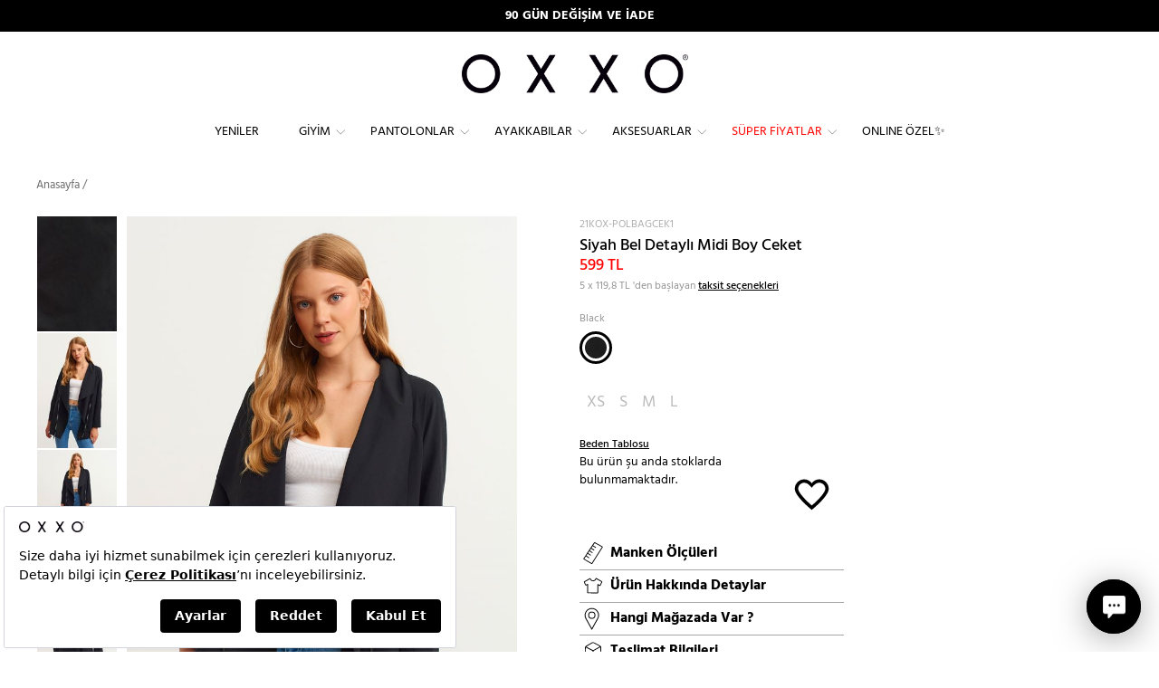

--- FILE ---
content_type: text/html; charset=utf-8
request_url: https://www.oxxo.com.tr/tr/bel-detayli-midi-boy-ceket_21kox-polbagcek1/siyah/147
body_size: 35945
content:
<!DOCTYPE html><html lang=tr><head><meta charset=utf-8><title>Siyah Bel Detaylı Midi Boy Ceket 21KOX-POLBAGCEK1 | OXXO</title><meta name=description content="Siyah  Bel Detaylı Midi Boy Ceket (21KOX-POLBAGCEK1) kadın modelleri ile hem şıksın hem de çok rahat! Oxxo ile en stil Siyah   senin! "><script src=https://bundles.efilli.com/oxxo.com.tr.prod.js></script><meta name=facebook-domain-verification content=agbmiuo5szo3kbryy87142w50bibx1><script>var dataLayer=window.dataLayer||[];window.insider_object={"version":"2.0","user":{"transaction_count":0,"gdpr_optin":false},"basket":{"currency":"TRY","total":0.0,"line_items":[]},"product":{"id":"212728-147","groupcode":"212728","name":"Siyah Bel Detaylı Midi Boy Ceket","taxonomy":["Süper Fiyatlar","Giyim","Ceketler"],"currency":"TRY","unit_price":599.0,"unit_sale_price":599.0,"url":"https://www.oxxo.com.tr/tr/bel-detayli-midi-boy-ceket_21kox-polbagcek1/siyah/147","img_url":"https://cdn.oxxo.com.tr/ContentImages/Product/21k/21KOX-POLBAGCEK1/bel-detayli-midi-ceket_black-siyah_1_buyuk.jpg"}};var UseTagManager=false;var dtUserID='';var dtIsLogged='False';</script><link rel=apple-touch-icon sizes=57x57 href=https://static.oxxo.com.tr/Images/BlackTheme/favicons/apple-icon-57x57.png><link rel=apple-touch-icon sizes=60x60 href=https://static.oxxo.com.tr/Images/BlackTheme/favicons/apple-icon-60x60.png><link rel=apple-touch-icon sizes=72x72 href=https://static.oxxo.com.tr/Images/BlackTheme/favicons/apple-icon-72x72.png><link rel=apple-touch-icon sizes=76x76 href=https://static.oxxo.com.tr/Images/BlackTheme/favicons/apple-icon-76x76.png><link rel=apple-touch-icon sizes=114x114 href=https://static.oxxo.com.tr/Images/BlackTheme/favicons/apple-icon-114x114.png><link rel=apple-touch-icon sizes=120x120 href=https://static.oxxo.com.tr/Images/BlackTheme/favicons/apple-icon-120x120.png><link rel=apple-touch-icon sizes=144x144 href=https://static.oxxo.com.tr/Images/BlackTheme/favicons/apple-icon-144x144.png><link rel=apple-touch-icon sizes=152x152 href=https://static.oxxo.com.tr/Images/BlackTheme/favicons/apple-icon-152x152.png><link rel=apple-touch-icon sizes=180x180 href=https://static.oxxo.com.tr/Images/BlackTheme/favicons/apple-icon-180x180.png><link rel=icon type=image/png sizes=192x192 href=https://static.oxxo.com.tr/Images/BlackTheme/favicons/android-icon-192x192.png><link rel=icon type=image/png sizes=32x32 href=https://static.oxxo.com.tr/Images/BlackTheme/favicons/favicon-32x32.png><link rel=icon type=image/png sizes=96x96 href=https://static.oxxo.com.tr/Images/BlackTheme/favicons/favicon-96x96.png><link rel=icon type=image/png sizes=16x16 href=https://static.oxxo.com.tr/Images/BlackTheme/favicons/favicon-16x16.png><link rel=manifest href=/manifest.json><meta name=msapplication-TileColor content=#ffffff><meta name=msapplication-TileImage content=https://static.oxxo.com.tr/Images/BlackTheme/favicons/ms-icon-144x144.png><meta name=theme-color content=#000000><link href=https://static.oxxo.com.tr/Scripts/Common/fancybox-3.0/dist/jquery.fancybox.min.css rel=stylesheet><meta name=viewport content="width=device-width,initial-scale=1.0,maximum-scale=1.0,user-scalable=no"><meta name=google-site-verification content=dv_cDbRq6SDTTy-0Inet_s8_pFQJ2WDQSf-4DkZP7MM><meta name=robots content=ALL><meta name=google content=notranslate><link rel=canonical href=https://www.oxxo.com.tr/tr/bel-detayli-midi-boy-ceket_21kox-polbagcek1/siyah/147><meta property=og:image content=https://cdn.oxxo.com.tr/ContentImages/Product/21k/21KOX-POLBAGCEK1/bel-detayli-midi-ceket_black-siyah_6_enbuyuk.jpg><meta property=og:type content=product><meta property=og:site_name content="oxxo.com.tr - OXXO"><meta property=og:url content=https://www.oxxo.com.tr/tr/bel-detayli-midi-boy-ceket_21kox-polbagcek1/siyah/147><meta property=og:image:width content=452><meta property=og:image:height content=678><meta property=og:description><meta property=og:title content="Siyah  Bel Detaylı Midi Boy Ceket 21KOX-POLBAGCEK1 | OXXO"><meta http-equiv=X-UA-Compatible content="IE=Edge"><meta http-equiv=expires content=604800><link href="https://static.oxxo.com.tr/Build/OXNW/app.min.css?vb=20260114279.90_03" rel=stylesheet async><script src="https://static.oxxo.com.tr/Build/OXNW/app.min.js?vb=20260114279.90_03" async defer></script><script async>(function(w,d,s,l,i){w[l]=w[l]||[];w[l].push({'gtm.start':new Date().getTime(),event:'gtm.js'});var f=d.getElementsByTagName(s)[0],j=d.createElement(s),dl=l!='dataLayer'?'&l='+l:'';j.async=true;j.src='https://www.googletagmanager.com/gtm.js?id='+i+dl;f.parentNode.insertBefore(j,f);})(window,document,'script','dataLayer','GTM-W9LNPK');</script><script>window.dataLayer=window.dataLayer||[];function gtag(){dataLayer.push(arguments);}
gtag('js',new Date());</script><script src=//cdn.segmentify.com/5125ca7e-7977-4b89-a949-9a32dd44d490/segmentify.js charset=UTF-8></script><script>(function(){window.personaclick=window.personaclick||function(){(window.personaclick.q=window.personaclick.q||[]).push(arguments)};var c="//cdn.personaclick.com",v="/v3.js",s={link:[{href:c,rel:"dns-prefetch"},{href:c,rel:"preconnect"},{href:c+v,rel:"preload",as:"script"}],script:[{src:c+v,async:""}]};Object.keys(s).forEach(function(c){s[c].forEach(function(d){var e=document.createElement(c),a;for(a in d)e.setAttribute(a,d[a]);document.head.appendChild(e)})});})();personaclick("init","78d85ffe71c4bc3e484b3e9ea0a6d2","web",null,null,{cookieless:true});</script><script>var hiddenPersonaclickInput=document.createElement('input');hiddenPersonaclickInput.type='hidden';hiddenPersonaclickInput.name='IsUsablePersonaClick';hiddenPersonaclickInput.value='true';hiddenPersonaclickInput.setAttribute('id','IsUsablePersonaClick');document.head.appendChild(hiddenPersonaclickInput);</script><link rel=stylesheet href=https://use.fontawesome.com/releases/v5.2.0/css/all.css integrity=sha384-hWVjflwFxL6sNzntih27bfxkr27PmbbK/iSvJ+a4+0owXq79v+lsFkW54bOGbiDQ crossorigin=anonymous></head><body class="tr HasTextOnTop ProductDetails Index"><input type=hidden id=ControllerName value=ProductDetails> <input type=hidden id=ActionName value=Index> <input type=hidden id=IsLocal value=False> <input type=hidden id=UserName> <input type=hidden value=true id=isGoogleCaptchaActive> <input type=hidden value=false id=isCloudflareCaptchaActive> <input type=hidden id=StaticFileUrl value=https://static.oxxo.com.tr><noscript><iframe src="https://www.googletagmanager.com/ns.html?id=GTM-W9LNPK" height=0 width=0 style=display:none;visibility:hidden></iframe></noscript><div class=backdrop></div><div class=SearchModal><div class=container><form action=/tr/p/Cat/NewSearch autocomplete=off class=col-md-24><div class=CloseSearch>x</div><input type=search name=sr id=search placeholder="Ör: Elbise, kırmızı ayakkabı, baskılı tişört"></form></div></div><input type=hidden value=TL id=CurrencyCode><div id=PrdBlackBg></div><div class=top_link></div><div class="FixedHeader desktop"><div class=AnnouncementArea><div class=container-fluid><div class=row><div id=AnnouncementMobileBanner class="carousel slide SBanner"><div class=carousel-inner><div class="item active"><div style=background-color:#000 class="hidden-md hidden-lg TextBannercontainer"><a style=font-weight:bold;color:#fff href=https://wa.me/908502161606>WHATSAPP HATTI: +90 850 216 16 06</a></div></div><div class=item><div style=background-color:#000 class="hidden-md hidden-lg TextBannercontainer"><a style=font-weight:bold;color:#fff>APP&#39;E &#214;ZEL &#220;CRETSİZ KARGO</a></div></div><div class=item><div style=background-color:#000 class="hidden-md hidden-lg TextBannercontainer"><a style=font-weight:bold;color:#fff href=/tr/k/iade-ve-degisim>90 G&#220;N DEĞİŞİM VE İADE</a></div></div></div></div><div id=AnnouncementBanner class="carousel slide SBanner hidden-sm hidden-xs TextBannercontainer"><div class=carousel-inner><div class="item active"><div style=background-color:#000 class="col-md-24 hidden-md hidden-xs TextBannercontainer"><a style=font-weight:bold;color:#fff href=/tr/k/iade-ve-degisim>90 G&#220;N DEĞİŞİM VE İADE</a></div></div><div class=item><div style=background-color:#000 class="col-md-24 hidden-md hidden-xs TextBannercontainer"><a style=font-weight:bold;color:#fff>APP&#39;E &#214;ZEL &#220;CRETSİZ KARGO</a></div></div><div class=item><div style=background-color:#000 class="col-md-24 hidden-md hidden-xs TextBannercontainer"><a style=font-weight:bold;color:#fff href=https://wa.me/908502161606>WHATSAPP HATTI: +90 850 216 16 06</a></div></div></div></div></div></div></div><div id=SiteHeader><div class="row UserLogosSearch"><div class=ScrolledFlex><div class="OpenLeftMenu col-xs-2 hidden-lg hidden-md"><span class="glyphicon glyphicon-menu-hamburger"> </span></div><div class="ScrolledMenu ScrolledLogo col-md-3 hidden-sm hidden-xs"><div class="col-md-24 FixedLogo"><a href="/"> <img src=https://static.oxxo.com.tr/Images/BlackTheme/new_logo.png alt=Logo> </a></div></div><div class="ScrolledMenu Menu col-md-18 hidden-sm hidden-xs"><div class=row><div class="Menus col-md-24"><div><div class=NewMenu><div class=MainMenuOuther><ul id=MainMenu class="span12 Monitor MainNewMenu"><li class=TabletMenu><a href=javascript:void(0) class=MobileMenuLogo><img src=/Images/BlackTheme/new_logo.png></a><a href=javascript:void(0) class=MobileMenuCloseButton><img src=/Images/OXNW/closemenu.png></a></li><li class=SearchInMenu><form action=/tr/p/Cat/NewSearch><input type=search name=sr id=search placeholder=Arama></form></li><li data-banner=https://cdn.oxxo.com.tr/ContentImages/Banner/yeni-kDD1.jpg><a data-rel=141 data-mobilhref="/tr/yeniler/" href="/tr/yeniler/"> Yeniler</a></li><li data-banner=https://cdn.oxxo.com.tr/ContentImages/Banner/giyimDD1_16.jpg><a data-rel=123 data-mobilhref="/tr/giyim/" href="/tr/giyim/"> Giyim</a><div class=itemsWrapper><div class=ListWrapper><ul><li data-rel=300 data-img=https://cdn.oxxo.com.tr/ContentImages/CatalogBanners/Menu/ELBiSELERDD1_9.jpg><a data-rel=300 href=javascript:> Öne Çıkanlar</a><div class=itemsWrapper><div class=ListWrapper><ul><li data-rel=303 data-img=""><a data-rel=303 href="/tr/yeniler/"> Yeniler</a></li><li data-rel=1114 data-img=""><a data-rel=1114 href="/tr/giyim/denim-love/"> Denim Love 💙</a></li><li data-rel=405 data-img=""><a data-rel=405 href="/tr/giyim/hyper-collection/"> Hyper Collection</a></li><li data-rel=773 data-img=https://cdn.oxxo.com.tr/ContentImages/CatalogBanners/Menu/15DD1_1.jpg><a data-rel=773 href="/tr/giyim/winter-mood/"> Winter Mood ❄️</a></li><li data-rel=762 data-img=""><a data-rel=762 href="/tr/giyim/sense-of-touch/"> Sense of Touch</a></li><li data-rel=281 data-img=""><a data-rel=281 href="/tr/giyim/reborn-koleksiyonu/"> Reborn Koleksiyonu</a></li><li data-rel=402 data-img=""><a data-rel=402 href="/tr/giyim/zamansiz-siyah-beyaz/"> Zamansız Siyah & Beyaz</a></li></ul><ul><li data-rel=665 data-img=""><a data-rel=665 href="/tr/giyim/wear-to-work/"> Wear to Work</a></li><li data-rel=1129 data-img=""><a data-rel=1129 href="/tr/giyim/keten-koleksiyonu/"> Keten Koleksiyonu🌿</a></li><li data-rel=355 data-img=""><a data-rel=355 href="/tr/giyim/spor-giyim/"> Spor Giyim</a><div class=itemsWrapper><div class=ListWrapper><ul><li data-rel=445 data-img=""><a data-rel=445 href="/tr/giyim/spor-giyim/spor-tayt/"> Spor Tayt</a></li><li data-rel=551 data-img=""><a data-rel=551 href="/tr/giyim/spor-giyim/esofman-alti/"> Eşofman Altı</a></li><li data-rel=553 data-img=""><a data-rel=553 href="/tr/giyim/atletler/sporcu-atleti/"> Sporcu Atleti</a></li><li data-rel=555 data-img=""><a data-rel=555 href="/tr/giyim/tisort/spor-tisortler/"> Sporcu Tişörtü</a></li><li data-rel=556 data-img=""><a data-rel=556 href="/tr/ayakkabilar/spor-ayakkabi/"> Spor Ayakkabı</a></li><li data-rel=557 data-img=""><a data-rel=557 href="/tr/giyim/sweatshirt/"> Sweatshirt</a></li></ul></div></div></li><li data-rel=1116 data-img=""><a data-rel=1116 href="/tr/giyim/total-look/"> Total Look</a></li><li data-rel=772 data-img=""><a data-rel=772 href="/tr/giyim/dis-giyim/"> Dış Giyim</a><div class=itemsWrapper><div class=ListWrapper><ul><li data-rel=775 data-img=""><a data-rel=775 href="/tr/giyim/kabanlar/"> Kabanlar</a></li><li data-rel=776 data-img=""><a data-rel=776 href="/tr/giyim/montlar/"> Montlar</a></li><li data-rel=777 data-img=""><a data-rel=777 href="/tr/giyim/ceketler/trenckotlar/"> Trençkotlar</a></li><li data-rel=778 data-img=""><a data-rel=778 href="/tr/giyim/montlar/yagmurluk/"> Yağmurluk</a></li><li data-rel=779 data-img=""><a data-rel=779 href="/tr/giyim/ceketler/"> Ceketler</a></li><li data-rel=780 data-img=""><a data-rel=780 href="/tr/giyim/yelekler/"> Yelekler</a></li></ul></div></div></li><li data-rel=774 data-img=""><a data-rel=774 href="/tr/giyim/homewears/"> Homewears</a></li><li data-rel=317 data-img=""><a data-rel=317 href="/tr/giyim/basics/"> Basics</a></li></ul><ul><li data-rel=357 data-img=""><a data-rel=357 href="/tr/giyim/pure-soul-ic-giyim/"> Pure Soul İç Giyim</a></li><li data-rel=378 data-img=""><a data-rel=378 href=/tr/kombinler> Kombinler</a></li><li data-rel=429 data-img=""><a data-rel=429 href="/tr/giyim/back-to-school/"> Back to School</a></li><li data-rel=1125 data-img=""><a data-rel=1125 href="/tr/giyim/sweats/"> Sweats</a></li></ul></div></div></li><li data-rel=301 data-img=https://cdn.oxxo.com.tr/ContentImages/CatalogBanners/Menu/GiYiMDD1_93.jpg><a data-rel=301 href=javascript:> Kategoriler</a><div class=itemsWrapper><div class=ListWrapper><ul><li data-rel=176 data-img=https://cdn.oxxo.com.tr/ContentImages/CatalogBanners/Menu/TrikolarDD1_6.jpg><a data-rel=176 href="/tr/giyim/trikolar/"> Trikolar</a><div class=itemsWrapper><div class=ListWrapper><ul><li data-rel=188 data-img=""><a data-rel=188 href="/tr/giyim/trikolar/hirkalar/"> Hırkalar</a></li><li data-rel=143 data-img=""><a data-rel=143 href="/tr/giyim/trikolar/kazaklar/"> Kazaklar</a></li><li data-rel=657 data-img=""><a data-rel=657 href="/tr/giyim/trikolar/suveterler/"> Süveterler</a></li></ul></div></div></li><li data-rel=314 data-img=""><a data-rel=314 href="/tr/pantolonlar/"> Pantolonlar</a></li><li data-rel=144 data-img=""><a data-rel=144 href="/tr/giyim/elbiseler/"> Elbiseler</a><div class=itemsWrapper><div class=ListWrapper><ul><li data-rel=374 data-img=""><a data-rel=374 href="/tr/giyim/elbiseler/uzun-elbiseler/"> Uzun Elbiseler</a></li><li data-rel=375 data-img=""><a data-rel=375 href="/tr/giyim/elbiseler/kisa-elbiseler/"> Kısa Elbiseler</a></li><li data-rel=651 data-img=""><a data-rel=651 href="/tr/giyim/elbiseler/gomlek-elbiseler/"> Gömlek Elbiseler</a></li><li data-rel=655 data-img=""><a data-rel=655 href="/tr/giyim/elbiseler/triko-elbiseler/"> Triko Elbiseler</a></li><li data-rel=660 data-img=""><a data-rel=660 href="/tr/giyim/elbiseler/firfirli-elbiseler/"> Fırfırlı Elbiseler</a></li><li data-rel=661 data-img=""><a data-rel=661 href="/tr/giyim/elbiseler/cicekli-elbiseler/"> Çiçekli Elbiseler</a></li><li data-rel=662 data-img=""><a data-rel=662 href="/tr/giyim/elbiseler/parti-elbiseleri/"> Parti Elbiseleri</a></li></ul><ul><li data-rel=1120 data-img=""><a data-rel=1120 href="/tr/giyim/elbiseler/ceket-elbise/"> Ceket Elbise</a></li><li data-rel=1121 data-img=""><a data-rel=1121 href="/tr/giyim/elbiseler/midi-elbise/"> Midi Elbise</a></li><li data-rel=1122 data-img=""><a data-rel=1122 href="/tr/giyim/elbiseler/balon-kol-elbise/"> Balon Kol Elbise</a></li><li data-rel=1123 data-img=""><a data-rel=1123 href="/tr/giyim/elbiseler/askili-elbise/"> Askılı Elbise</a></li><li data-rel=1128 data-img=""><a data-rel=1128 href="/tr/giyim/elbiseler/soz-nisan-elbiseleri/"> Söz & Nişan Elbiseleri</a></li></ul></div></div></li><li data-rel=174 data-img=https://cdn.oxxo.com.tr/ContentImages/CatalogBanners/Menu/ceketlerDD1_1.jpg><a data-rel=174 href="/tr/giyim/ceketler/"> Ceketler</a><div class=itemsWrapper><div class=ListWrapper><ul><li data-rel=538 data-img=""><a data-rel=538 href="/tr/giyim/ceketler/blazer-ceket/"> Blazer Ceket</a></li><li data-rel=539 data-img=""><a data-rel=539 href="/tr/giyim/ceketler/deri-ceket/"> Deri Ceket</a></li><li data-rel=540 data-img=""><a data-rel=540 href="/tr/giyim/ceketler/biker-ceket/"> Biker Ceket</a></li><li data-rel=685 data-img=""><a data-rel=685 href="/tr/giyim/ceketler/bomber-ceket/"> Bomber Ceket</a></li><li data-rel=686 data-img=""><a data-rel=686 href="/tr/giyim/ceketler/kolej-ceketi/"> Kolej Ceketi</a></li><li data-rel=1106 data-img=""><a data-rel=1106 href="/tr/giyim/ceketler/ekose-ceket/"> Ekose Ceket</a></li><li data-rel=1107 data-img=""><a data-rel=1107 href="/tr/giyim/ceketler/keten-ceket/"> Keten Ceket</a></li></ul><ul><li data-rel=401 data-img=""><a data-rel=401 href="/tr/giyim/ceketler/trenckotlar/"> Trençkotlar</a></li></ul></div></div></li><li data-rel=153 data-img=""><a data-rel=153 href="/tr/giyim/bluzlar/"> Bluzlar</a><div class=itemsWrapper><div class=ListWrapper><ul><li data-rel=442 data-img=""><a data-rel=442 href="/tr/giyim/bluzlar/askili-bluz/"> Askılı Bluz</a></li><li data-rel=443 data-img=""><a data-rel=443 href="/tr/giyim/bluzlar/dantelli-bluz/"> Dantelli Bluz</a></li><li data-rel=444 data-img=""><a data-rel=444 href="/tr/giyim/bluzlar/crop-bluz/"> Crop Bluz</a></li><li data-rel=1109 data-img=""><a data-rel=1109 href="/tr/giyim/bluzlar/balon-kol-bluz/"> Balon Kol Bluz</a></li><li data-rel=1110 data-img=""><a data-rel=1110 href="/tr/giyim/bluzlar/tul-bluz/"> Tül Bluz</a></li><li data-rel=1111 data-img=""><a data-rel=1111 href="/tr/giyim/bluzlar/kruvaze-bluz/"> Kruvaze Bluz</a></li><li data-rel=1112 data-img=""><a data-rel=1112 href="/tr/giyim/bluzlar/v-yaka-bluz/"> V Yaka Bluz</a></li></ul><ul><li data-rel=1113 data-img=""><a data-rel=1113 href="/tr/giyim/bluzlar/tek-omuz-bluz/"> Tek Omuz Bluz</a></li></ul></div></div></li><li data-rel=173 data-img=""><a data-rel=173 href="/tr/giyim/montlar/"> Montlar</a><div class=itemsWrapper><div class=ListWrapper><ul><li data-rel=543 data-img=""><a data-rel=543 href="/tr/giyim/montlar/sisme-mont/"> Şişme Mont</a></li><li data-rel=546 data-img=""><a data-rel=546 href="/tr/giyim/montlar/uzun-mont/"> Uzun Mont</a></li><li data-rel=547 data-img=""><a data-rel=547 href="/tr/giyim/montlar/oversize-mont/"> Oversize Mont</a></li><li data-rel=548 data-img=""><a data-rel=548 href="/tr/giyim/montlar/kisa-mont/"> Kısa Mont</a></li><li data-rel=549 data-img=""><a data-rel=549 href="/tr/giyim/montlar/kapitone-mont/"> Kapitone Mont</a></li><li data-rel=550 data-img=""><a data-rel=550 href="/tr/giyim/montlar/yagmurluk/"> Yağmurluk</a></li></ul></div></div></li><li data-rel=170 data-img=https://cdn.oxxo.com.tr/ContentImages/CatalogBanners/Menu/gomleklerDD1_3.jpg><a data-rel=170 href="/tr/giyim/gomlekler/"> Gömlekler</a><div class=itemsWrapper><div class=ListWrapper><ul><li data-rel=535 data-img=""><a data-rel=535 href="/tr/giyim/gomlekler/oduncu-gomlek/"> Oduncu Gömlek</a></li><li data-rel=536 data-img=""><a data-rel=536 href="/tr/giyim/gomlekler/oversize-gomlek/"> Oversize Gömlek</a></li><li data-rel=537 data-img=""><a data-rel=537 href="/tr/giyim/gomlekler/cizgili-gomlek/"> Çizgili Gömlek</a></li><li data-rel=654 data-img=""><a data-rel=654 href="/tr/giyim/gomlekler/denim-gomlek/"> Denim Gömlek</a></li></ul></div></div></li></ul><ul><li data-rel=166 data-img=https://cdn.oxxo.com.tr/ContentImages/CatalogBanners/Menu/eteklerDD1_1.jpg><a data-rel=166 href="/tr/giyim/etekler/"> Etekler</a><div class=itemsWrapper><div class=ListWrapper><ul><li data-rel=276 data-img=""><a data-rel=276 href="/tr/giyim/etekler/kalem-etek/"> Kalem Etek</a></li><li data-rel=277 data-img=""><a data-rel=277 href="/tr/giyim/etekler/mini-etek/"> Mini Etek</a></li><li data-rel=278 data-img=""><a data-rel=278 href="/tr/giyim/etekler/pileli-etek/"> Pileli Etek</a></li><li data-rel=434 data-img=""><a data-rel=434 href="/tr/giyim/etekler/midi-etek/"> Midi Etek</a></li><li data-rel=280 data-img=""><a data-rel=280 href="/tr/giyim/etekler/uzun-etek/"> Uzun Etek</a></li><li data-rel=650 data-img=""><a data-rel=650 href="/tr/giyim/etekler/denim-etek/"> Denim Etek</a></li><li data-rel=1117 data-img=""><a data-rel=1117 href="/tr/giyim/etekler/yirtmacli-etek/"> Yırtmaçlı Etek</a></li></ul><ul><li data-rel=1118 data-img=""><a data-rel=1118 href="/tr/giyim/etekler/deri-etek/"> Deri Etek</a></li><li data-rel=1119 data-img=""><a data-rel=1119 href="/tr/giyim/etekler/ekose-etek/"> Ekose Etek</a></li></ul></div></div></li><li data-rel=128 data-img=""><a data-rel=128 href="/tr/giyim/kabanlar/"> Kabanlar</a><div class=itemsWrapper><div class=ListWrapper><ul><li data-rel=781 data-img=""><a data-rel=781 href="/tr/giyim/kabanlar/uzun-kaban/"> Uzun Kaban</a></li><li data-rel=782 data-img=""><a data-rel=782 href="/tr/giyim/kabanlar/oversize-kaban/"> Oversize Kaban</a></li><li data-rel=783 data-img=""><a data-rel=783 href="/tr/giyim/kabanlar/yun-kaban/"> Yün Kaban</a></li></ul></div></div></li><li data-rel=299 data-img=""><a data-rel=299 href="/tr/giyim/sweatshirt/"> Sweatshirt</a></li><li data-rel=154 data-img=""><a data-rel=154 href="/tr/giyim/tisort/"> Tişört</a><div class=itemsWrapper><div class=ListWrapper><ul><li data-rel=167 data-img=""><a data-rel=167 href="/tr/giyim/tisort/basic-tisortler/"> Basic Tişörtler</a></li><li data-rel=168 data-img=""><a data-rel=168 href="/tr/giyim/tisort/fashion-tisortler/"> Fashion Tişörtler</a></li><li data-rel=554 data-img=""><a data-rel=554 href="/tr/giyim/tisort/spor-tisortler/"> Spor Tişörtler</a></li><li data-rel=771 data-img=""><a data-rel=771 href="/tr/giyim/tisort/uzun-kollu-tisort/"> Uzun Kollu Tişört</a></li></ul></div></div></li><li data-rel=769 data-img=""><a data-rel=769 href="/tr/giyim/montlar/yagmurluk/"> Yağmurluk</a></li><li data-rel=177 data-img=""><a data-rel=177 href="/tr/giyim/kargo-pantolon/"> Kargo Pantolon</a></li><li data-rel=358 data-img=""><a data-rel=358 href="/tr/giyim/yelekler/"> Yelekler</a></li></ul><ul><li data-rel=542 data-img=""><a data-rel=542 href="/tr/giyim/pure-soul-ic-giyim/"> İç Giyim</a></li><li data-rel=768 data-img=""><a data-rel=768 href="/tr/giyim/ceketler/trenckotlar/"> Trençkotlar</a></li><li data-rel=155 data-img=""><a data-rel=155 href="/tr/giyim/atletler/"> Atletler</a><div class=itemsWrapper><div class=ListWrapper><ul><li data-rel=439 data-img=""><a data-rel=439 href="/tr/giyim/atletler/askili-atlet/"> Askılı Atlet</a></li><li data-rel=440 data-img=""><a data-rel=440 href="/tr/giyim/atletler/dantelli-atlet/"> Dantelli Atlet</a></li><li data-rel=441 data-img=""><a data-rel=441 href="/tr/giyim/atletler/crop-atlet/"> Crop Atlet</a></li><li data-rel=552 data-img=""><a data-rel=552 href="/tr/giyim/atletler/sporcu-atleti/"> Sporcu Atleti</a></li></ul></div></div></li><li data-rel=186 data-img=""><a data-rel=186 href="/tr/giyim/tulumlar/"> Tulumlar</a></li><li data-rel=286 data-img=""><a data-rel=286 href="/tr/giyim/bustiyerler/"> Büstiyerler</a></li><li data-rel=291 data-img=""><a data-rel=291 href="/tr/giyim/kimonolar/"> Kimonolar</a></li><li data-rel=165 data-img=""><a data-rel=165 href="/tr/giyim/sortlar/"> Şortlar</a><div class=itemsWrapper><div class=ListWrapper><ul><li data-rel=652 data-img=""><a data-rel=652 href="/tr/giyim/sortlar/denim-sort/"> Denim Şort</a></li><li data-rel=653 data-img=""><a data-rel=653 href="/tr/giyim/sortlar/kisa-sort/"> Kısa Şort</a></li></ul></div></div></li></ul></div></div></li></ul></div><div class=MenuBanner><img src="[data-uri]" data-oimage=https://cdn.oxxo.com.tr/ContentImages/CatalogBanners/Menu/YENiLERDD1_13.jpg></div></div></li><li data-banner=https://cdn.oxxo.com.tr/ContentImages/Banner/pantolonlarDD1_16.jpg><a data-rel=269 data-mobilhref="/tr/pantolonlar/" href="/tr/pantolonlar/"> Pantolonlar</a><div class=itemsWrapper><div class=ListWrapper><ul><li data-rel=305 data-img=https://cdn.oxxo.com.tr/ContentImages/CatalogBanners/Menu/PANTOLONLARDD1_152.jpg><a data-rel=305 href=javascript:> Kesimler</a><div class=itemsWrapper><div class=ListWrapper><ul><li data-rel=246 data-img=""><a data-rel=246 href="/tr/pantolonlar/dar-paca/"> Dar Paça</a></li><li data-rel=247 data-img=""><a data-rel=247 href="/tr/pantolonlar/boru-paca/"> Boru Paça</a></li><li data-rel=250 data-img=""><a data-rel=250 href="/tr/pantolonlar/bol-paca/"> Bol Paça</a></li><li data-rel=249 data-img=""><a data-rel=249 href="/tr/pantolonlar/ispanyol-paca/"> İspanyol Paça</a></li><li data-rel=424 data-img=""><a data-rel=424 href="/tr/pantolonlar/culotte-/"> Culotte </a></li><li data-rel=670 data-img=""><a data-rel=670 href="/tr/pantolonlar/jogger/"> Jogger</a></li><li data-rel=252 data-img=""><a data-rel=252 href="/tr/pantolonlar/tayt/"> Tayt</a></li></ul></div></div></li><li data-rel=409 data-img=https://cdn.oxxo.com.tr/ContentImages/CatalogBanners/Menu/pantolonlar22DD1.jpg><a data-rel=409 href=javascript:> Bel Yükseklikleri</a><div class=itemsWrapper><div class=ListWrapper><ul><li data-rel=410 data-img=""><a data-rel=410 href="/tr/pantolonlar/dusuk-bel/"> Düşük Bel</a></li><li data-rel=411 data-img=""><a data-rel=411 href="/tr/pantolonlar/orta-bel/"> Orta Bel</a></li><li data-rel=413 data-img=""><a data-rel=413 href="/tr/pantolonlar/yuksek-bel/"> Yüksek Bel</a></li></ul></div></div></li><li data-rel=412 data-img=https://cdn.oxxo.com.tr/ContentImages/CatalogBanners/Menu/pantDD1_29.jpg><a data-rel=412 href=javascript:> Kumaş Türleri</a><div class=itemsWrapper><div class=ListWrapper><ul><li data-rel=419 data-img=""><a data-rel=419 href="/tr/pantolonlar/keten/"> Keten</a></li><li data-rel=417 data-img=""><a data-rel=417 href="/tr/pantolonlar/triko/"> Triko</a></li><li data-rel=418 data-img=""><a data-rel=418 href="/tr/pantolonlar/kumas/"> Kumaş</a></li><li data-rel=415 data-img=""><a data-rel=415 href="/tr/pantolonlar/deri/"> Deri</a></li><li data-rel=416 data-img=""><a data-rel=416 href="/tr/pantolonlar/kadife/"> Kadife</a></li><li data-rel=426 data-img=""><a data-rel=426 href=/tr/pantolonlar/jeans> Denim</a></li></ul></div></div></li><li data-rel=414 data-img=https://cdn.oxxo.com.tr/ContentImages/CatalogBanners/Menu/PANTOLONLAR-jeansDD1_1.jpg><a data-rel=414 href="/tr/pantolonlar/jeans/"> Jeans</a><div class=itemsWrapper><div class=ListWrapper><ul><li data-rel=420 data-img=""><a data-rel=420 href="/tr/pantolonlar/jeans/skinny/"> Skinny</a></li><li data-rel=421 data-img=""><a data-rel=421 href="/tr/pantolonlar/jeans/straight-cigarette/"> Straight & Cigarette</a></li><li data-rel=423 data-img=""><a data-rel=423 href="/tr/pantolonlar/jeans/flare/"> Flare</a></li><li data-rel=425 data-img=""><a data-rel=425 href="/tr/pantolonlar/jeans/mom/"> Mom</a></li><li data-rel=664 data-img=""><a data-rel=664 href="/tr/pantolonlar/jeans/baggy/"> Baggy</a></li></ul></div></div></li></ul></div><div class=MenuBanner><img src="[data-uri]" data-oimage=https://cdn.oxxo.com.tr/ContentImages/CatalogBanners/Menu/pantDD1_25.jpg></div></div></li><li data-banner=https://cdn.oxxo.com.tr/ContentImages/Banner/ayakkabilarDD1_12.jpg><a data-rel=308 data-mobilhref="/tr/ayakkabilar/" href="/tr/ayakkabilar/"> Ayakkabılar</a><div class=itemsWrapper><div class=ListWrapper><ul><li data-rel=395 data-img=https://cdn.oxxo.com.tr/ContentImages/CatalogBanners/Menu/AYAKKABILARDD1_41.jpg><a data-rel=395 href=javascript:> Modeller</a><div class=itemsWrapper><div class=ListWrapper><ul><li data-rel=399 data-img=""><a data-rel=399 href="/tr/ayakkabilar/sandalet-terlik/"> Sandalet & Terlik</a></li><li data-rel=398 data-img=""><a data-rel=398 href="/tr/ayakkabilar/topuklu-ayakkabi/"> Topuklu Ayakkabı</a></li><li data-rel=397 data-img=""><a data-rel=397 href="/tr/ayakkabilar/duz-babet/"> Düz & Babet</a></li><li data-rel=396 data-img=""><a data-rel=396 href="/tr/ayakkabilar/spor-ayakkabi/"> Spor Ayakkabı</a></li><li data-rel=400 data-img=""><a data-rel=400 href="/tr/ayakkabilar/bot-cizme/"> Bot & Çizme</a></li></ul></div></div></li></ul></div><div class=MenuBanner><img src="[data-uri]" data-oimage=https://cdn.oxxo.com.tr/ContentImages/CatalogBanners/Menu/AYAKKABILARDD1_40.jpg></div></div></li><li data-banner=https://cdn.oxxo.com.tr/ContentImages/Banner/aksesuarlarDD1_13.jpg><a data-rel=302 data-mobilhref="/tr/aksesuarlar/" href="/tr/aksesuarlar/"> Aksesuarlar</a><div class=itemsWrapper><div class=ListWrapper><ul><li data-rel=306 data-img=https://cdn.oxxo.com.tr/ContentImages/CatalogBanners/Menu/cANTADD1_25.jpg><a data-rel=306 href="/tr/aksesuarlar/cantalar/"> Çantalar</a><div class=itemsWrapper><div class=ListWrapper><ul><li data-rel=658 data-img=""><a data-rel=658 href="/tr/aksesuarlar/cantalar/baget-cantalar/"> Baget Çantalar</a></li><li data-rel=309 data-img=""><a data-rel=309 href="/tr/aksesuarlar/cantalar/askili-cantalar/"> Askılı Çantalar</a></li><li data-rel=311 data-img=""><a data-rel=311 href="/tr/aksesuarlar/cantalar/portfoy-cantalar/"> Portföy Çantalar</a></li></ul></div></div></li><li data-rel=307 data-img=https://cdn.oxxo.com.tr/ContentImages/CatalogBanners/Menu/SUPER-FiYATDD1_9.jpg><a data-rel=307 href=javascript:> Aksesuarlar</a><div class=itemsWrapper><div class=ListWrapper><ul><li data-rel=285 data-img=""><a data-rel=285 href="/tr/aksesuarlar/taki-sac-aksesuari/"> Takı & Saç Aksesuarı</a><div class=itemsWrapper><div class=ListWrapper><ul><li data-rel=559 data-img=""><a data-rel=559 href="/tr/aksesuarlar/taki-sac-aksesuari/kolye/"> Kolye</a></li><li data-rel=560 data-img=""><a data-rel=560 href="/tr/aksesuarlar/taki-sac-aksesuari/kupe/"> Küpe</a></li></ul></div></div></li><li data-rel=138 data-img=""><a data-rel=138 href="/tr/aksesuarlar/kemer-cuzdan/"> Kemer & Cüzdan</a></li><li data-rel=406 data-img=https://cdn.oxxo.com.tr/ContentImages/CatalogBanners/Menu/gozluklerDD1.jpg><a data-rel=406 href="/tr/aksesuarlar/gozlukler/"> Gözlükler</a></li><li data-rel=321 data-img=""><a data-rel=321 href="/tr/aksesuarlar/sapka/"> Şapka</a></li><li data-rel=333 data-img=""><a data-rel=333 href="/tr/aksesuarlar/corap/"> Çorap</a></li><li data-rel=145 data-img=""><a data-rel=145 href="/tr/aksesuarlar/sal-atki/"> Şal & Atkı</a></li><li data-rel=332 data-img=""><a data-rel=332 href="/tr/aksesuarlar/bere-eldiven/"> Bere & Eldiven</a></li></ul></div></div></li></ul></div><div class=MenuBanner><img src="[data-uri]" data-oimage=https://cdn.oxxo.com.tr/ContentImages/CatalogBanners/Menu/AKSESUARDD1_38.jpg></div></div></li><li data-banner=https://cdn.oxxo.com.tr/ContentImages/Banner/super-fDD1_4.jpg><a data-rel=295 data-mobilhref="/tr/super-fiyatlar/" href="/tr/super-fiyatlar/"> Süper Fiyatlar</a><div class=itemsWrapper><div class=ListWrapper><ul><li data-rel=360 data-img=https://cdn.oxxo.com.tr/ContentImages/CatalogBanners/Menu/TRiKOLARDD1_7.jpg><a data-rel=360 href="/tr/super-fiyatlar/giyim/"> Giyim</a><div class=itemsWrapper><div class=ListWrapper><ul><li data-rel=687 data-img=""><a data-rel=687 href="/tr/super-fiyatlar/giyim/elbiseler/"> Elbiseler</a></li><li data-rel=674 data-img=""><a data-rel=674 href="/tr/super-fiyatlar/giyim/pantolonlar/"> Pantolonlar</a></li><li data-rel=683 data-img=""><a data-rel=683 href="/tr/super-fiyatlar/giyim/tisortler/"> Tişörtler</a></li><li data-rel=677 data-img=""><a data-rel=677 href="/tr/super-fiyatlar/giyim/etekler/"> Etekler</a></li><li data-rel=684 data-img=""><a data-rel=684 href="/tr/super-fiyatlar/giyim/atletler/"> Atletler</a></li><li data-rel=256 data-img=""><a data-rel=256 href="/tr/super-fiyatlar/giyim/sortlar/"> Şortlar</a></li><li data-rel=676 data-img=""><a data-rel=676 href="/tr/super-fiyatlar/giyim/bluzlar/"> Bluzlar</a></li></ul><ul><li data-rel=679 data-img=""><a data-rel=679 href="/tr/super-fiyatlar/giyim/gomlekler/"> Gömlekler</a></li><li data-rel=678 data-img=""><a data-rel=678 href="/tr/super-fiyatlar/giyim/ceketler/"> Ceketler</a></li><li data-rel=681 data-img=""><a data-rel=681 href="/tr/super-fiyatlar/giyim/sweatshirt/"> Sweatshirt</a></li><li data-rel=682 data-img=""><a data-rel=682 href="/tr/super-fiyatlar/giyim/kabanlar/"> Kabanlar</a></li><li data-rel=673 data-img=""><a data-rel=673 href="/tr/super-fiyatlar/giyim/trikolar/"> Trikolar</a></li><li data-rel=680 data-img=""><a data-rel=680 href="/tr/super-fiyatlar/giyim/montlar/"> Montlar</a></li><li data-rel=365 data-img=""><a data-rel=365 href="/tr/super-fiyatlar/giyim/ic-giyim/"> İç Giyim</a></li></ul></div></div></li><li data-rel=364 data-img=https://cdn.oxxo.com.tr/ContentImages/CatalogBanners/Menu/AKSESUAR-YEDEKDD1.jpg><a data-rel=364 href="/tr/super-fiyatlar/aksesuarlar/"> Aksesuarlar</a><div class=itemsWrapper><div class=ListWrapper><ul><li data-rel=366 data-img=""><a data-rel=366 href="/tr/super-fiyatlar/aksesuarlar/sal-eldiven-atki-bere/"> Şal & Eldiven & Atkı & Bere</a></li><li data-rel=373 data-img=""><a data-rel=373 href="/tr/super-fiyatlar/aksesuarlar/ayakkabilar/"> Ayakkabılar</a></li><li data-rel=369 data-img=""><a data-rel=369 href="/tr/super-fiyatlar/aksesuarlar/sac-aksesuari-sapka-corap/"> Saç Aksesuarı & Şapka & Çorap</a></li><li data-rel=367 data-img=""><a data-rel=367 href="/tr/super-fiyatlar/aksesuarlar/canta-cuzdan-kemer/"> Çanta & Cüzdan & Kemer</a></li><li data-rel=368 data-img=""><a data-rel=368 href="/tr/super-fiyatlar/aksesuarlar/taki-rozet-anahtarlik/"> Takı & Rozet & Anahtarlık</a></li></ul></div></div></li></ul></div><div class=MenuBanner><img src="[data-uri]" data-oimage=https://cdn.oxxo.com.tr/ContentImages/CatalogBanners/Menu/USTDD1.jpg></div></div></li><li data-banner=https://cdn.oxxo.com.tr/ContentImages/Banner/online-ozellllDD1_2.jpg><a data-rel=1124 data-mobilhref="/tr/online-ozel/" href="/tr/online-ozel/"> ONLINE ÖZEL✨</a></li><li class="MobileUserMenu hidden-lg hidden-md"></li></ul></div></div></div></div></div></div><div class="col-md-8 FixedPlaceHolder hidden-sm hidden-xs"></div><div class="col-md-8 col-xs-7 col-xs-offset-1 col-md-offset-0 Logo"><div class=MainLogo><a href="/"> <img src=https://static.oxxo.com.tr/Images/BlackTheme/new_logo.png alt=Logo> </a></div></div><div class="col-md-4 Search hidden-xs hiddem-sm"><form action=/tr/p/Cat/NewSearch class=arama id=SearchForm><input class=searchSubmit type=submit value=Gönder> <input name=sr class="searchInput customAutoComplete personaclick-instant-search" placeholder="Arama Yap" autocomplete=off></form></div><div class="col-md-4 col-xs-12 pull-right Users"><div class=UserAndBasketContainer><div><div class=TopBarLinks id=UserAndBasket></div></div></div></div></div></div><div class="row Menus NonFixedMenu"><div><div class="col-lg-24 col-xs-24 NewMenu"><div class=MainMenuOuther><ul id=MainMenu class="span12 Monitor MainNewMenu"><li class=TabletMenu><a href=javascript:void(0) class=MobileMenuLogo><img src=/Images/BlackTheme/new_logo.png></a><a href=javascript:void(0) class=MobileMenuCloseButton><img src=/Images/OXNW/closemenu.png></a></li><li class=SearchInMenu><form action=/tr/p/Cat/NewSearch><input type=search name=sr id=search placeholder=Arama></form></li><li data-banner=https://cdn.oxxo.com.tr/ContentImages/Banner/yeni-kDD1.jpg><a data-rel=141 data-mobilhref="/tr/yeniler/" href="/tr/yeniler/"> Yeniler</a></li><li data-banner=https://cdn.oxxo.com.tr/ContentImages/Banner/giyimDD1_16.jpg><a data-rel=123 data-mobilhref="/tr/giyim/" href="/tr/giyim/"> Giyim</a><div class=itemsWrapper><div class=ListWrapper><ul><li data-rel=300 data-img=https://cdn.oxxo.com.tr/ContentImages/CatalogBanners/Menu/ELBiSELERDD1_9.jpg><a data-rel=300 href=javascript:> Öne Çıkanlar</a><div class=itemsWrapper><div class=ListWrapper><ul><li data-rel=303 data-img=""><a data-rel=303 href="/tr/yeniler/"> Yeniler</a></li><li data-rel=1114 data-img=""><a data-rel=1114 href="/tr/giyim/denim-love/"> Denim Love 💙</a></li><li data-rel=405 data-img=""><a data-rel=405 href="/tr/giyim/hyper-collection/"> Hyper Collection</a></li><li data-rel=773 data-img=https://cdn.oxxo.com.tr/ContentImages/CatalogBanners/Menu/15DD1_1.jpg><a data-rel=773 href="/tr/giyim/winter-mood/"> Winter Mood ❄️</a></li><li data-rel=762 data-img=""><a data-rel=762 href="/tr/giyim/sense-of-touch/"> Sense of Touch</a></li><li data-rel=281 data-img=""><a data-rel=281 href="/tr/giyim/reborn-koleksiyonu/"> Reborn Koleksiyonu</a></li><li data-rel=402 data-img=""><a data-rel=402 href="/tr/giyim/zamansiz-siyah-beyaz/"> Zamansız Siyah & Beyaz</a></li></ul><ul><li data-rel=665 data-img=""><a data-rel=665 href="/tr/giyim/wear-to-work/"> Wear to Work</a></li><li data-rel=1129 data-img=""><a data-rel=1129 href="/tr/giyim/keten-koleksiyonu/"> Keten Koleksiyonu🌿</a></li><li data-rel=355 data-img=""><a data-rel=355 href="/tr/giyim/spor-giyim/"> Spor Giyim</a><div class=itemsWrapper><div class=ListWrapper><ul><li data-rel=445 data-img=""><a data-rel=445 href="/tr/giyim/spor-giyim/spor-tayt/"> Spor Tayt</a></li><li data-rel=551 data-img=""><a data-rel=551 href="/tr/giyim/spor-giyim/esofman-alti/"> Eşofman Altı</a></li><li data-rel=553 data-img=""><a data-rel=553 href="/tr/giyim/atletler/sporcu-atleti/"> Sporcu Atleti</a></li><li data-rel=555 data-img=""><a data-rel=555 href="/tr/giyim/tisort/spor-tisortler/"> Sporcu Tişörtü</a></li><li data-rel=556 data-img=""><a data-rel=556 href="/tr/ayakkabilar/spor-ayakkabi/"> Spor Ayakkabı</a></li><li data-rel=557 data-img=""><a data-rel=557 href="/tr/giyim/sweatshirt/"> Sweatshirt</a></li></ul></div></div></li><li data-rel=1116 data-img=""><a data-rel=1116 href="/tr/giyim/total-look/"> Total Look</a></li><li data-rel=772 data-img=""><a data-rel=772 href="/tr/giyim/dis-giyim/"> Dış Giyim</a><div class=itemsWrapper><div class=ListWrapper><ul><li data-rel=775 data-img=""><a data-rel=775 href="/tr/giyim/kabanlar/"> Kabanlar</a></li><li data-rel=776 data-img=""><a data-rel=776 href="/tr/giyim/montlar/"> Montlar</a></li><li data-rel=777 data-img=""><a data-rel=777 href="/tr/giyim/ceketler/trenckotlar/"> Trençkotlar</a></li><li data-rel=778 data-img=""><a data-rel=778 href="/tr/giyim/montlar/yagmurluk/"> Yağmurluk</a></li><li data-rel=779 data-img=""><a data-rel=779 href="/tr/giyim/ceketler/"> Ceketler</a></li><li data-rel=780 data-img=""><a data-rel=780 href="/tr/giyim/yelekler/"> Yelekler</a></li></ul></div></div></li><li data-rel=774 data-img=""><a data-rel=774 href="/tr/giyim/homewears/"> Homewears</a></li><li data-rel=317 data-img=""><a data-rel=317 href="/tr/giyim/basics/"> Basics</a></li></ul><ul><li data-rel=357 data-img=""><a data-rel=357 href="/tr/giyim/pure-soul-ic-giyim/"> Pure Soul İç Giyim</a></li><li data-rel=378 data-img=""><a data-rel=378 href=/tr/kombinler> Kombinler</a></li><li data-rel=429 data-img=""><a data-rel=429 href="/tr/giyim/back-to-school/"> Back to School</a></li><li data-rel=1125 data-img=""><a data-rel=1125 href="/tr/giyim/sweats/"> Sweats</a></li></ul></div></div></li><li data-rel=301 data-img=https://cdn.oxxo.com.tr/ContentImages/CatalogBanners/Menu/GiYiMDD1_93.jpg><a data-rel=301 href=javascript:> Kategoriler</a><div class=itemsWrapper><div class=ListWrapper><ul><li data-rel=176 data-img=https://cdn.oxxo.com.tr/ContentImages/CatalogBanners/Menu/TrikolarDD1_6.jpg><a data-rel=176 href="/tr/giyim/trikolar/"> Trikolar</a><div class=itemsWrapper><div class=ListWrapper><ul><li data-rel=188 data-img=""><a data-rel=188 href="/tr/giyim/trikolar/hirkalar/"> Hırkalar</a></li><li data-rel=143 data-img=""><a data-rel=143 href="/tr/giyim/trikolar/kazaklar/"> Kazaklar</a></li><li data-rel=657 data-img=""><a data-rel=657 href="/tr/giyim/trikolar/suveterler/"> Süveterler</a></li></ul></div></div></li><li data-rel=314 data-img=""><a data-rel=314 href="/tr/pantolonlar/"> Pantolonlar</a></li><li data-rel=144 data-img=""><a data-rel=144 href="/tr/giyim/elbiseler/"> Elbiseler</a><div class=itemsWrapper><div class=ListWrapper><ul><li data-rel=374 data-img=""><a data-rel=374 href="/tr/giyim/elbiseler/uzun-elbiseler/"> Uzun Elbiseler</a></li><li data-rel=375 data-img=""><a data-rel=375 href="/tr/giyim/elbiseler/kisa-elbiseler/"> Kısa Elbiseler</a></li><li data-rel=651 data-img=""><a data-rel=651 href="/tr/giyim/elbiseler/gomlek-elbiseler/"> Gömlek Elbiseler</a></li><li data-rel=655 data-img=""><a data-rel=655 href="/tr/giyim/elbiseler/triko-elbiseler/"> Triko Elbiseler</a></li><li data-rel=660 data-img=""><a data-rel=660 href="/tr/giyim/elbiseler/firfirli-elbiseler/"> Fırfırlı Elbiseler</a></li><li data-rel=661 data-img=""><a data-rel=661 href="/tr/giyim/elbiseler/cicekli-elbiseler/"> Çiçekli Elbiseler</a></li><li data-rel=662 data-img=""><a data-rel=662 href="/tr/giyim/elbiseler/parti-elbiseleri/"> Parti Elbiseleri</a></li></ul><ul><li data-rel=1120 data-img=""><a data-rel=1120 href="/tr/giyim/elbiseler/ceket-elbise/"> Ceket Elbise</a></li><li data-rel=1121 data-img=""><a data-rel=1121 href="/tr/giyim/elbiseler/midi-elbise/"> Midi Elbise</a></li><li data-rel=1122 data-img=""><a data-rel=1122 href="/tr/giyim/elbiseler/balon-kol-elbise/"> Balon Kol Elbise</a></li><li data-rel=1123 data-img=""><a data-rel=1123 href="/tr/giyim/elbiseler/askili-elbise/"> Askılı Elbise</a></li><li data-rel=1128 data-img=""><a data-rel=1128 href="/tr/giyim/elbiseler/soz-nisan-elbiseleri/"> Söz & Nişan Elbiseleri</a></li></ul></div></div></li><li data-rel=174 data-img=https://cdn.oxxo.com.tr/ContentImages/CatalogBanners/Menu/ceketlerDD1_1.jpg><a data-rel=174 href="/tr/giyim/ceketler/"> Ceketler</a><div class=itemsWrapper><div class=ListWrapper><ul><li data-rel=538 data-img=""><a data-rel=538 href="/tr/giyim/ceketler/blazer-ceket/"> Blazer Ceket</a></li><li data-rel=539 data-img=""><a data-rel=539 href="/tr/giyim/ceketler/deri-ceket/"> Deri Ceket</a></li><li data-rel=540 data-img=""><a data-rel=540 href="/tr/giyim/ceketler/biker-ceket/"> Biker Ceket</a></li><li data-rel=685 data-img=""><a data-rel=685 href="/tr/giyim/ceketler/bomber-ceket/"> Bomber Ceket</a></li><li data-rel=686 data-img=""><a data-rel=686 href="/tr/giyim/ceketler/kolej-ceketi/"> Kolej Ceketi</a></li><li data-rel=1106 data-img=""><a data-rel=1106 href="/tr/giyim/ceketler/ekose-ceket/"> Ekose Ceket</a></li><li data-rel=1107 data-img=""><a data-rel=1107 href="/tr/giyim/ceketler/keten-ceket/"> Keten Ceket</a></li></ul><ul><li data-rel=401 data-img=""><a data-rel=401 href="/tr/giyim/ceketler/trenckotlar/"> Trençkotlar</a></li></ul></div></div></li><li data-rel=153 data-img=""><a data-rel=153 href="/tr/giyim/bluzlar/"> Bluzlar</a><div class=itemsWrapper><div class=ListWrapper><ul><li data-rel=442 data-img=""><a data-rel=442 href="/tr/giyim/bluzlar/askili-bluz/"> Askılı Bluz</a></li><li data-rel=443 data-img=""><a data-rel=443 href="/tr/giyim/bluzlar/dantelli-bluz/"> Dantelli Bluz</a></li><li data-rel=444 data-img=""><a data-rel=444 href="/tr/giyim/bluzlar/crop-bluz/"> Crop Bluz</a></li><li data-rel=1109 data-img=""><a data-rel=1109 href="/tr/giyim/bluzlar/balon-kol-bluz/"> Balon Kol Bluz</a></li><li data-rel=1110 data-img=""><a data-rel=1110 href="/tr/giyim/bluzlar/tul-bluz/"> Tül Bluz</a></li><li data-rel=1111 data-img=""><a data-rel=1111 href="/tr/giyim/bluzlar/kruvaze-bluz/"> Kruvaze Bluz</a></li><li data-rel=1112 data-img=""><a data-rel=1112 href="/tr/giyim/bluzlar/v-yaka-bluz/"> V Yaka Bluz</a></li></ul><ul><li data-rel=1113 data-img=""><a data-rel=1113 href="/tr/giyim/bluzlar/tek-omuz-bluz/"> Tek Omuz Bluz</a></li></ul></div></div></li><li data-rel=173 data-img=""><a data-rel=173 href="/tr/giyim/montlar/"> Montlar</a><div class=itemsWrapper><div class=ListWrapper><ul><li data-rel=543 data-img=""><a data-rel=543 href="/tr/giyim/montlar/sisme-mont/"> Şişme Mont</a></li><li data-rel=546 data-img=""><a data-rel=546 href="/tr/giyim/montlar/uzun-mont/"> Uzun Mont</a></li><li data-rel=547 data-img=""><a data-rel=547 href="/tr/giyim/montlar/oversize-mont/"> Oversize Mont</a></li><li data-rel=548 data-img=""><a data-rel=548 href="/tr/giyim/montlar/kisa-mont/"> Kısa Mont</a></li><li data-rel=549 data-img=""><a data-rel=549 href="/tr/giyim/montlar/kapitone-mont/"> Kapitone Mont</a></li><li data-rel=550 data-img=""><a data-rel=550 href="/tr/giyim/montlar/yagmurluk/"> Yağmurluk</a></li></ul></div></div></li><li data-rel=170 data-img=https://cdn.oxxo.com.tr/ContentImages/CatalogBanners/Menu/gomleklerDD1_3.jpg><a data-rel=170 href="/tr/giyim/gomlekler/"> Gömlekler</a><div class=itemsWrapper><div class=ListWrapper><ul><li data-rel=535 data-img=""><a data-rel=535 href="/tr/giyim/gomlekler/oduncu-gomlek/"> Oduncu Gömlek</a></li><li data-rel=536 data-img=""><a data-rel=536 href="/tr/giyim/gomlekler/oversize-gomlek/"> Oversize Gömlek</a></li><li data-rel=537 data-img=""><a data-rel=537 href="/tr/giyim/gomlekler/cizgili-gomlek/"> Çizgili Gömlek</a></li><li data-rel=654 data-img=""><a data-rel=654 href="/tr/giyim/gomlekler/denim-gomlek/"> Denim Gömlek</a></li></ul></div></div></li></ul><ul><li data-rel=166 data-img=https://cdn.oxxo.com.tr/ContentImages/CatalogBanners/Menu/eteklerDD1_1.jpg><a data-rel=166 href="/tr/giyim/etekler/"> Etekler</a><div class=itemsWrapper><div class=ListWrapper><ul><li data-rel=276 data-img=""><a data-rel=276 href="/tr/giyim/etekler/kalem-etek/"> Kalem Etek</a></li><li data-rel=277 data-img=""><a data-rel=277 href="/tr/giyim/etekler/mini-etek/"> Mini Etek</a></li><li data-rel=278 data-img=""><a data-rel=278 href="/tr/giyim/etekler/pileli-etek/"> Pileli Etek</a></li><li data-rel=434 data-img=""><a data-rel=434 href="/tr/giyim/etekler/midi-etek/"> Midi Etek</a></li><li data-rel=280 data-img=""><a data-rel=280 href="/tr/giyim/etekler/uzun-etek/"> Uzun Etek</a></li><li data-rel=650 data-img=""><a data-rel=650 href="/tr/giyim/etekler/denim-etek/"> Denim Etek</a></li><li data-rel=1117 data-img=""><a data-rel=1117 href="/tr/giyim/etekler/yirtmacli-etek/"> Yırtmaçlı Etek</a></li></ul><ul><li data-rel=1118 data-img=""><a data-rel=1118 href="/tr/giyim/etekler/deri-etek/"> Deri Etek</a></li><li data-rel=1119 data-img=""><a data-rel=1119 href="/tr/giyim/etekler/ekose-etek/"> Ekose Etek</a></li></ul></div></div></li><li data-rel=128 data-img=""><a data-rel=128 href="/tr/giyim/kabanlar/"> Kabanlar</a><div class=itemsWrapper><div class=ListWrapper><ul><li data-rel=781 data-img=""><a data-rel=781 href="/tr/giyim/kabanlar/uzun-kaban/"> Uzun Kaban</a></li><li data-rel=782 data-img=""><a data-rel=782 href="/tr/giyim/kabanlar/oversize-kaban/"> Oversize Kaban</a></li><li data-rel=783 data-img=""><a data-rel=783 href="/tr/giyim/kabanlar/yun-kaban/"> Yün Kaban</a></li></ul></div></div></li><li data-rel=299 data-img=""><a data-rel=299 href="/tr/giyim/sweatshirt/"> Sweatshirt</a></li><li data-rel=154 data-img=""><a data-rel=154 href="/tr/giyim/tisort/"> Tişört</a><div class=itemsWrapper><div class=ListWrapper><ul><li data-rel=167 data-img=""><a data-rel=167 href="/tr/giyim/tisort/basic-tisortler/"> Basic Tişörtler</a></li><li data-rel=168 data-img=""><a data-rel=168 href="/tr/giyim/tisort/fashion-tisortler/"> Fashion Tişörtler</a></li><li data-rel=554 data-img=""><a data-rel=554 href="/tr/giyim/tisort/spor-tisortler/"> Spor Tişörtler</a></li><li data-rel=771 data-img=""><a data-rel=771 href="/tr/giyim/tisort/uzun-kollu-tisort/"> Uzun Kollu Tişört</a></li></ul></div></div></li><li data-rel=769 data-img=""><a data-rel=769 href="/tr/giyim/montlar/yagmurluk/"> Yağmurluk</a></li><li data-rel=177 data-img=""><a data-rel=177 href="/tr/giyim/kargo-pantolon/"> Kargo Pantolon</a></li><li data-rel=358 data-img=""><a data-rel=358 href="/tr/giyim/yelekler/"> Yelekler</a></li></ul><ul><li data-rel=542 data-img=""><a data-rel=542 href="/tr/giyim/pure-soul-ic-giyim/"> İç Giyim</a></li><li data-rel=768 data-img=""><a data-rel=768 href="/tr/giyim/ceketler/trenckotlar/"> Trençkotlar</a></li><li data-rel=155 data-img=""><a data-rel=155 href="/tr/giyim/atletler/"> Atletler</a><div class=itemsWrapper><div class=ListWrapper><ul><li data-rel=439 data-img=""><a data-rel=439 href="/tr/giyim/atletler/askili-atlet/"> Askılı Atlet</a></li><li data-rel=440 data-img=""><a data-rel=440 href="/tr/giyim/atletler/dantelli-atlet/"> Dantelli Atlet</a></li><li data-rel=441 data-img=""><a data-rel=441 href="/tr/giyim/atletler/crop-atlet/"> Crop Atlet</a></li><li data-rel=552 data-img=""><a data-rel=552 href="/tr/giyim/atletler/sporcu-atleti/"> Sporcu Atleti</a></li></ul></div></div></li><li data-rel=186 data-img=""><a data-rel=186 href="/tr/giyim/tulumlar/"> Tulumlar</a></li><li data-rel=286 data-img=""><a data-rel=286 href="/tr/giyim/bustiyerler/"> Büstiyerler</a></li><li data-rel=291 data-img=""><a data-rel=291 href="/tr/giyim/kimonolar/"> Kimonolar</a></li><li data-rel=165 data-img=""><a data-rel=165 href="/tr/giyim/sortlar/"> Şortlar</a><div class=itemsWrapper><div class=ListWrapper><ul><li data-rel=652 data-img=""><a data-rel=652 href="/tr/giyim/sortlar/denim-sort/"> Denim Şort</a></li><li data-rel=653 data-img=""><a data-rel=653 href="/tr/giyim/sortlar/kisa-sort/"> Kısa Şort</a></li></ul></div></div></li></ul></div></div></li></ul></div><div class=MenuBanner><img src="[data-uri]" data-oimage=https://cdn.oxxo.com.tr/ContentImages/CatalogBanners/Menu/YENiLERDD1_13.jpg></div></div></li><li data-banner=https://cdn.oxxo.com.tr/ContentImages/Banner/pantolonlarDD1_16.jpg><a data-rel=269 data-mobilhref="/tr/pantolonlar/" href="/tr/pantolonlar/"> Pantolonlar</a><div class=itemsWrapper><div class=ListWrapper><ul><li data-rel=305 data-img=https://cdn.oxxo.com.tr/ContentImages/CatalogBanners/Menu/PANTOLONLARDD1_152.jpg><a data-rel=305 href=javascript:> Kesimler</a><div class=itemsWrapper><div class=ListWrapper><ul><li data-rel=246 data-img=""><a data-rel=246 href="/tr/pantolonlar/dar-paca/"> Dar Paça</a></li><li data-rel=247 data-img=""><a data-rel=247 href="/tr/pantolonlar/boru-paca/"> Boru Paça</a></li><li data-rel=250 data-img=""><a data-rel=250 href="/tr/pantolonlar/bol-paca/"> Bol Paça</a></li><li data-rel=249 data-img=""><a data-rel=249 href="/tr/pantolonlar/ispanyol-paca/"> İspanyol Paça</a></li><li data-rel=424 data-img=""><a data-rel=424 href="/tr/pantolonlar/culotte-/"> Culotte </a></li><li data-rel=670 data-img=""><a data-rel=670 href="/tr/pantolonlar/jogger/"> Jogger</a></li><li data-rel=252 data-img=""><a data-rel=252 href="/tr/pantolonlar/tayt/"> Tayt</a></li></ul></div></div></li><li data-rel=409 data-img=https://cdn.oxxo.com.tr/ContentImages/CatalogBanners/Menu/pantolonlar22DD1.jpg><a data-rel=409 href=javascript:> Bel Yükseklikleri</a><div class=itemsWrapper><div class=ListWrapper><ul><li data-rel=410 data-img=""><a data-rel=410 href="/tr/pantolonlar/dusuk-bel/"> Düşük Bel</a></li><li data-rel=411 data-img=""><a data-rel=411 href="/tr/pantolonlar/orta-bel/"> Orta Bel</a></li><li data-rel=413 data-img=""><a data-rel=413 href="/tr/pantolonlar/yuksek-bel/"> Yüksek Bel</a></li></ul></div></div></li><li data-rel=412 data-img=https://cdn.oxxo.com.tr/ContentImages/CatalogBanners/Menu/pantDD1_29.jpg><a data-rel=412 href=javascript:> Kumaş Türleri</a><div class=itemsWrapper><div class=ListWrapper><ul><li data-rel=419 data-img=""><a data-rel=419 href="/tr/pantolonlar/keten/"> Keten</a></li><li data-rel=417 data-img=""><a data-rel=417 href="/tr/pantolonlar/triko/"> Triko</a></li><li data-rel=418 data-img=""><a data-rel=418 href="/tr/pantolonlar/kumas/"> Kumaş</a></li><li data-rel=415 data-img=""><a data-rel=415 href="/tr/pantolonlar/deri/"> Deri</a></li><li data-rel=416 data-img=""><a data-rel=416 href="/tr/pantolonlar/kadife/"> Kadife</a></li><li data-rel=426 data-img=""><a data-rel=426 href=/tr/pantolonlar/jeans> Denim</a></li></ul></div></div></li><li data-rel=414 data-img=https://cdn.oxxo.com.tr/ContentImages/CatalogBanners/Menu/PANTOLONLAR-jeansDD1_1.jpg><a data-rel=414 href="/tr/pantolonlar/jeans/"> Jeans</a><div class=itemsWrapper><div class=ListWrapper><ul><li data-rel=420 data-img=""><a data-rel=420 href="/tr/pantolonlar/jeans/skinny/"> Skinny</a></li><li data-rel=421 data-img=""><a data-rel=421 href="/tr/pantolonlar/jeans/straight-cigarette/"> Straight & Cigarette</a></li><li data-rel=423 data-img=""><a data-rel=423 href="/tr/pantolonlar/jeans/flare/"> Flare</a></li><li data-rel=425 data-img=""><a data-rel=425 href="/tr/pantolonlar/jeans/mom/"> Mom</a></li><li data-rel=664 data-img=""><a data-rel=664 href="/tr/pantolonlar/jeans/baggy/"> Baggy</a></li></ul></div></div></li></ul></div><div class=MenuBanner><img src="[data-uri]" data-oimage=https://cdn.oxxo.com.tr/ContentImages/CatalogBanners/Menu/pantDD1_25.jpg></div></div></li><li data-banner=https://cdn.oxxo.com.tr/ContentImages/Banner/ayakkabilarDD1_12.jpg><a data-rel=308 data-mobilhref="/tr/ayakkabilar/" href="/tr/ayakkabilar/"> Ayakkabılar</a><div class=itemsWrapper><div class=ListWrapper><ul><li data-rel=395 data-img=https://cdn.oxxo.com.tr/ContentImages/CatalogBanners/Menu/AYAKKABILARDD1_41.jpg><a data-rel=395 href=javascript:> Modeller</a><div class=itemsWrapper><div class=ListWrapper><ul><li data-rel=399 data-img=""><a data-rel=399 href="/tr/ayakkabilar/sandalet-terlik/"> Sandalet & Terlik</a></li><li data-rel=398 data-img=""><a data-rel=398 href="/tr/ayakkabilar/topuklu-ayakkabi/"> Topuklu Ayakkabı</a></li><li data-rel=397 data-img=""><a data-rel=397 href="/tr/ayakkabilar/duz-babet/"> Düz & Babet</a></li><li data-rel=396 data-img=""><a data-rel=396 href="/tr/ayakkabilar/spor-ayakkabi/"> Spor Ayakkabı</a></li><li data-rel=400 data-img=""><a data-rel=400 href="/tr/ayakkabilar/bot-cizme/"> Bot & Çizme</a></li></ul></div></div></li></ul></div><div class=MenuBanner><img src="[data-uri]" data-oimage=https://cdn.oxxo.com.tr/ContentImages/CatalogBanners/Menu/AYAKKABILARDD1_40.jpg></div></div></li><li data-banner=https://cdn.oxxo.com.tr/ContentImages/Banner/aksesuarlarDD1_13.jpg><a data-rel=302 data-mobilhref="/tr/aksesuarlar/" href="/tr/aksesuarlar/"> Aksesuarlar</a><div class=itemsWrapper><div class=ListWrapper><ul><li data-rel=306 data-img=https://cdn.oxxo.com.tr/ContentImages/CatalogBanners/Menu/cANTADD1_25.jpg><a data-rel=306 href="/tr/aksesuarlar/cantalar/"> Çantalar</a><div class=itemsWrapper><div class=ListWrapper><ul><li data-rel=658 data-img=""><a data-rel=658 href="/tr/aksesuarlar/cantalar/baget-cantalar/"> Baget Çantalar</a></li><li data-rel=309 data-img=""><a data-rel=309 href="/tr/aksesuarlar/cantalar/askili-cantalar/"> Askılı Çantalar</a></li><li data-rel=311 data-img=""><a data-rel=311 href="/tr/aksesuarlar/cantalar/portfoy-cantalar/"> Portföy Çantalar</a></li></ul></div></div></li><li data-rel=307 data-img=https://cdn.oxxo.com.tr/ContentImages/CatalogBanners/Menu/SUPER-FiYATDD1_9.jpg><a data-rel=307 href=javascript:> Aksesuarlar</a><div class=itemsWrapper><div class=ListWrapper><ul><li data-rel=285 data-img=""><a data-rel=285 href="/tr/aksesuarlar/taki-sac-aksesuari/"> Takı & Saç Aksesuarı</a><div class=itemsWrapper><div class=ListWrapper><ul><li data-rel=559 data-img=""><a data-rel=559 href="/tr/aksesuarlar/taki-sac-aksesuari/kolye/"> Kolye</a></li><li data-rel=560 data-img=""><a data-rel=560 href="/tr/aksesuarlar/taki-sac-aksesuari/kupe/"> Küpe</a></li></ul></div></div></li><li data-rel=138 data-img=""><a data-rel=138 href="/tr/aksesuarlar/kemer-cuzdan/"> Kemer & Cüzdan</a></li><li data-rel=406 data-img=https://cdn.oxxo.com.tr/ContentImages/CatalogBanners/Menu/gozluklerDD1.jpg><a data-rel=406 href="/tr/aksesuarlar/gozlukler/"> Gözlükler</a></li><li data-rel=321 data-img=""><a data-rel=321 href="/tr/aksesuarlar/sapka/"> Şapka</a></li><li data-rel=333 data-img=""><a data-rel=333 href="/tr/aksesuarlar/corap/"> Çorap</a></li><li data-rel=145 data-img=""><a data-rel=145 href="/tr/aksesuarlar/sal-atki/"> Şal & Atkı</a></li><li data-rel=332 data-img=""><a data-rel=332 href="/tr/aksesuarlar/bere-eldiven/"> Bere & Eldiven</a></li></ul></div></div></li></ul></div><div class=MenuBanner><img src="[data-uri]" data-oimage=https://cdn.oxxo.com.tr/ContentImages/CatalogBanners/Menu/AKSESUARDD1_38.jpg></div></div></li><li data-banner=https://cdn.oxxo.com.tr/ContentImages/Banner/super-fDD1_4.jpg><a data-rel=295 data-mobilhref="/tr/super-fiyatlar/" href="/tr/super-fiyatlar/"> Süper Fiyatlar</a><div class=itemsWrapper><div class=ListWrapper><ul><li data-rel=360 data-img=https://cdn.oxxo.com.tr/ContentImages/CatalogBanners/Menu/TRiKOLARDD1_7.jpg><a data-rel=360 href="/tr/super-fiyatlar/giyim/"> Giyim</a><div class=itemsWrapper><div class=ListWrapper><ul><li data-rel=687 data-img=""><a data-rel=687 href="/tr/super-fiyatlar/giyim/elbiseler/"> Elbiseler</a></li><li data-rel=674 data-img=""><a data-rel=674 href="/tr/super-fiyatlar/giyim/pantolonlar/"> Pantolonlar</a></li><li data-rel=683 data-img=""><a data-rel=683 href="/tr/super-fiyatlar/giyim/tisortler/"> Tişörtler</a></li><li data-rel=677 data-img=""><a data-rel=677 href="/tr/super-fiyatlar/giyim/etekler/"> Etekler</a></li><li data-rel=684 data-img=""><a data-rel=684 href="/tr/super-fiyatlar/giyim/atletler/"> Atletler</a></li><li data-rel=256 data-img=""><a data-rel=256 href="/tr/super-fiyatlar/giyim/sortlar/"> Şortlar</a></li><li data-rel=676 data-img=""><a data-rel=676 href="/tr/super-fiyatlar/giyim/bluzlar/"> Bluzlar</a></li></ul><ul><li data-rel=679 data-img=""><a data-rel=679 href="/tr/super-fiyatlar/giyim/gomlekler/"> Gömlekler</a></li><li data-rel=678 data-img=""><a data-rel=678 href="/tr/super-fiyatlar/giyim/ceketler/"> Ceketler</a></li><li data-rel=681 data-img=""><a data-rel=681 href="/tr/super-fiyatlar/giyim/sweatshirt/"> Sweatshirt</a></li><li data-rel=682 data-img=""><a data-rel=682 href="/tr/super-fiyatlar/giyim/kabanlar/"> Kabanlar</a></li><li data-rel=673 data-img=""><a data-rel=673 href="/tr/super-fiyatlar/giyim/trikolar/"> Trikolar</a></li><li data-rel=680 data-img=""><a data-rel=680 href="/tr/super-fiyatlar/giyim/montlar/"> Montlar</a></li><li data-rel=365 data-img=""><a data-rel=365 href="/tr/super-fiyatlar/giyim/ic-giyim/"> İç Giyim</a></li></ul></div></div></li><li data-rel=364 data-img=https://cdn.oxxo.com.tr/ContentImages/CatalogBanners/Menu/AKSESUAR-YEDEKDD1.jpg><a data-rel=364 href="/tr/super-fiyatlar/aksesuarlar/"> Aksesuarlar</a><div class=itemsWrapper><div class=ListWrapper><ul><li data-rel=366 data-img=""><a data-rel=366 href="/tr/super-fiyatlar/aksesuarlar/sal-eldiven-atki-bere/"> Şal & Eldiven & Atkı & Bere</a></li><li data-rel=373 data-img=""><a data-rel=373 href="/tr/super-fiyatlar/aksesuarlar/ayakkabilar/"> Ayakkabılar</a></li><li data-rel=369 data-img=""><a data-rel=369 href="/tr/super-fiyatlar/aksesuarlar/sac-aksesuari-sapka-corap/"> Saç Aksesuarı & Şapka & Çorap</a></li><li data-rel=367 data-img=""><a data-rel=367 href="/tr/super-fiyatlar/aksesuarlar/canta-cuzdan-kemer/"> Çanta & Cüzdan & Kemer</a></li><li data-rel=368 data-img=""><a data-rel=368 href="/tr/super-fiyatlar/aksesuarlar/taki-rozet-anahtarlik/"> Takı & Rozet & Anahtarlık</a></li></ul></div></div></li></ul></div><div class=MenuBanner><img src="[data-uri]" data-oimage=https://cdn.oxxo.com.tr/ContentImages/CatalogBanners/Menu/USTDD1.jpg></div></div></li><li data-banner=https://cdn.oxxo.com.tr/ContentImages/Banner/online-ozellllDD1_2.jpg><a data-rel=1124 data-mobilhref="/tr/online-ozel/" href="/tr/online-ozel/"> ONLINE ÖZEL✨</a></li><li class="MobileUserMenu hidden-lg hidden-md"></li></ul></div></div></div></div><div id=MobileSearch><div class="searchPanel container hidden-lg hidden-md"><div class=col-xs-24><form action=/tr/p/Cat/NewSearch class=arama id=SearchFormMobile><div class=row><input class=searchSubmit type=submit value=Gönder> <input name=sr class="searchInput ui-autocomplete-input personaclick-instant-search" placeholder="Arama Yap" autocomplete=off></div></form></div></div></div></div></div><div class="container MainContainer"><div class="row ProductDetails Index" id=MContainer><div id=SingleProduct><script src=//static.criteo.net/js/ld/ld.js async></script><script>window.criteo_q=window.criteo_q||[];window.criteo_q.push({event:"setAccount",account:32382},{event:"setEmail",email:""},{event:"setSiteType",type:"d"},{event:"viewItem",item:"212728147"});</script><script>var google_tag_params={ecomm_prodid:'21KOX-POLBAGCEK1',ecomm_pagetype:'product',ecomm_totalvalue:'599.00'};</script><div id=MainNavBrd class="hidden-xs hidden-sm visible-md visible-lg"><a href=/tr>Anasayfa</a> /</div><div class="ProductDetail NewPD" id=NewPd itemscope itemtype=http://schema.org/Product><input type=hidden id=FirstAngle value=https://cdn.oxxo.com.tr/ContentImages/Product/21k/21KOX-POLBAGCEK1/bel-detayli-midi-ceket_black-siyah_1_buyuk.jpg><div class=row><div class="col-md-2 hidden-sm hidden-xs" id=ProductsImages><div class=SmallProductImages><ul><li><img src=https://cdn.oxxo.com.tr/ContentImages/Product/21k/21KOX-POLBAGCEK1/bel-detayli-midi-ceket_black-siyah_1_kucuk.jpg class=Selected alt="Bayan Siyah Bel Detaylı Midi Boy Ceket"></li><li><img src=https://cdn.oxxo.com.tr/ContentImages/Product/21k/21KOX-POLBAGCEK1/bel-detayli-midi-ceket_black-siyah_2_kucuk.jpg alt="Bayan Siyah Bel Detaylı Midi Boy Ceket"></li><li><img src=https://cdn.oxxo.com.tr/ContentImages/Product/21k/21KOX-POLBAGCEK1/bel-detayli-midi-ceket_black-siyah_3_kucuk.jpg alt="Bayan Siyah Bel Detaylı Midi Boy Ceket"></li><li><img src=https://cdn.oxxo.com.tr/ContentImages/Product/21k/21KOX-POLBAGCEK1/bel-detayli-midi-ceket_black-siyah_4_kucuk.jpg alt="Bayan Siyah Bel Detaylı Midi Boy Ceket"></li><li><img src=https://cdn.oxxo.com.tr/ContentImages/Product/21k/21KOX-POLBAGCEK1/bel-detayli-midi-ceket_black-siyah_5_kucuk.jpg alt="Bayan Siyah Bel Detaylı Midi Boy Ceket"></li><li><img src=https://cdn.oxxo.com.tr/ContentImages/Product/21k/21KOX-POLBAGCEK1/bel-detayli-midi-ceket_black-siyah_6_kucuk.jpg alt="Bayan Siyah Bel Detaylı Midi Boy Ceket"></li></ul></div></div><div class="col-md-9 ProductDetailsMainImage"><div class=row><div class="col-md-23 col-lg-23 ProductDetailsMainImage"><span class=gizli itemprop=brand>Oxxo</span> <span class=gizli itemprop=name>Bel Detaylı Midi Boy Ceket</span> <span class=gizli itemprop=productID>212728147 </span> <span class=gizli itemprop=url>https://www.oxxo.com.tr/tr/bel-detayli-midi-boy-ceket_21kox-polbagcek1/siyah/147 </span><ul class=pdImages><li class="ImgArea fancybox Selected" href=https://cdn.oxxo.com.tr/ContentImages/Product/21k/21KOX-POLBAGCEK1/bel-detayli-midi-ceket_black-siyah_1_enbuyuk.jpg><img data-lazy=https://cdn.oxxo.com.tr/ContentImages/Product/21k/21KOX-POLBAGCEK1/bel-detayli-midi-ceket_black-siyah_1_buyuk.jpg src=https://static.oxxo.com.tr/Images/OXNW/lazy_back.jpg alt="Bayan Siyah Bel Detaylı Midi Boy Ceket" itemprop=image> <a title="Fotoğrafı Yeni Sekmede Aç" target=_blank style=position:absolute;height:25px;width:25px;top:0;right:0;font-size:20px;background-color:transparent;display:inline-block class="DLImage hidden-sm hidden-xs" href=https://cdn.oxxo.com.tr/ContentImages/Product/21k/21KOX-POLBAGCEK1/bel-detayli-midi-ceket_black-siyah_1_buyuk.jpg></a></li><li class="ImgArea fancybox" href=https://cdn.oxxo.com.tr/ContentImages/Product/21k/21KOX-POLBAGCEK1/bel-detayli-midi-ceket_black-siyah_2_enbuyuk.jpg><img data-lazy=https://cdn.oxxo.com.tr/ContentImages/Product/21k/21KOX-POLBAGCEK1/bel-detayli-midi-ceket_black-siyah_2_buyuk.jpg src=https://static.oxxo.com.tr/Images/OXNW/lazy_back.jpg alt="Bayan Siyah Bel Detaylı Midi Boy Ceket"> <a title="Fotoğrafı Yeni Sekmede Aç" target=_blank style=position:absolute;height:25px;width:25px;top:0;right:0;font-size:20px;background-color:transparent;display:inline-block class="DLImage hidden-sm hidden-xs" href=https://cdn.oxxo.com.tr/ContentImages/Product/21k/21KOX-POLBAGCEK1/bel-detayli-midi-ceket_black-siyah_2_buyuk.jpg></a></li><li class="ImgArea fancybox" href=https://cdn.oxxo.com.tr/ContentImages/Product/21k/21KOX-POLBAGCEK1/bel-detayli-midi-ceket_black-siyah_3_enbuyuk.jpg><img data-lazy=https://cdn.oxxo.com.tr/ContentImages/Product/21k/21KOX-POLBAGCEK1/bel-detayli-midi-ceket_black-siyah_3_buyuk.jpg src=https://static.oxxo.com.tr/Images/OXNW/lazy_back.jpg alt="Bayan Siyah Bel Detaylı Midi Boy Ceket"> <a title="Fotoğrafı Yeni Sekmede Aç" target=_blank style=position:absolute;height:25px;width:25px;top:0;right:0;font-size:20px;background-color:transparent;display:inline-block class="DLImage hidden-sm hidden-xs" href=https://cdn.oxxo.com.tr/ContentImages/Product/21k/21KOX-POLBAGCEK1/bel-detayli-midi-ceket_black-siyah_3_buyuk.jpg></a></li><li class="ImgArea fancybox" href=https://cdn.oxxo.com.tr/ContentImages/Product/21k/21KOX-POLBAGCEK1/bel-detayli-midi-ceket_black-siyah_4_enbuyuk.jpg><img data-lazy=https://cdn.oxxo.com.tr/ContentImages/Product/21k/21KOX-POLBAGCEK1/bel-detayli-midi-ceket_black-siyah_4_buyuk.jpg src=https://static.oxxo.com.tr/Images/OXNW/lazy_back.jpg alt="Bayan Siyah Bel Detaylı Midi Boy Ceket"> <a title="Fotoğrafı Yeni Sekmede Aç" target=_blank style=position:absolute;height:25px;width:25px;top:0;right:0;font-size:20px;background-color:transparent;display:inline-block class="DLImage hidden-sm hidden-xs" href=https://cdn.oxxo.com.tr/ContentImages/Product/21k/21KOX-POLBAGCEK1/bel-detayli-midi-ceket_black-siyah_4_buyuk.jpg></a></li><li class="ImgArea fancybox" href=https://cdn.oxxo.com.tr/ContentImages/Product/21k/21KOX-POLBAGCEK1/bel-detayli-midi-ceket_black-siyah_5_enbuyuk.jpg><img data-lazy=https://cdn.oxxo.com.tr/ContentImages/Product/21k/21KOX-POLBAGCEK1/bel-detayli-midi-ceket_black-siyah_5_buyuk.jpg src=https://static.oxxo.com.tr/Images/OXNW/lazy_back.jpg alt="Bayan Siyah Bel Detaylı Midi Boy Ceket"> <a title="Fotoğrafı Yeni Sekmede Aç" target=_blank style=position:absolute;height:25px;width:25px;top:0;right:0;font-size:20px;background-color:transparent;display:inline-block class="DLImage hidden-sm hidden-xs" href=https://cdn.oxxo.com.tr/ContentImages/Product/21k/21KOX-POLBAGCEK1/bel-detayli-midi-ceket_black-siyah_5_buyuk.jpg></a></li><li class="ImgArea fancybox" href=https://cdn.oxxo.com.tr/ContentImages/Product/21k/21KOX-POLBAGCEK1/bel-detayli-midi-ceket_black-siyah_6_enbuyuk.jpg><img data-lazy=https://cdn.oxxo.com.tr/ContentImages/Product/21k/21KOX-POLBAGCEK1/bel-detayli-midi-ceket_black-siyah_6_buyuk.jpg src=https://static.oxxo.com.tr/Images/OXNW/lazy_back.jpg alt="Bayan Siyah Bel Detaylı Midi Boy Ceket"> <a title="Fotoğrafı Yeni Sekmede Aç" target=_blank style=position:absolute;height:25px;width:25px;top:0;right:0;font-size:20px;background-color:transparent;display:inline-block class="DLImage hidden-sm hidden-xs" href=https://cdn.oxxo.com.tr/ContentImages/Product/21k/21KOX-POLBAGCEK1/bel-detayli-midi-ceket_black-siyah_6_buyuk.jpg></a></li></ul></div></div><div class="AddToRemindList visible-xs visible-sm"><button title="FAVORİLERE EKLE" data-infavtext="FAVORİ LİSTENİZDE" data-addtext="FAVORİLERE EKLE" class="PrLike add" data-followid="" data-id=212728 type=button name=AddFav id=AddFav> <img src=https://static.oxxo.com.tr/Images/OXNW/like_none.svg class=img-responsive> </button></div></div><div class=col-md-11><div id=MainNavBrd class="hidden-md hidden-lg visible-xs"><a href=/tr>Anasayfa</a> /</div></div><div class="col-md-10 ProductContentArea"><div class="row ProductContent"><div class=Prices><div class="PdIcons BottomIcons tr"><div class=PDIConItem><span class=BottomHint> <span class=BottomHint-content> 24 saat i&#231;erisinde kargoya verilecektir. </span> </span> <img style=display:none src=https://static.oxxo.com.tr/Images/BlackTheme/Icons/new/pd_icon_6_tr.png alt="Aynı Gün Kargo" title="Aynı Gün Kargo"></div></div><div class=row><span class="PrdouctCode col-md-12 col-xs-10">21KOX-POLBAGCEK1</span></div><h1 class=ProductHeader>Siyah Bel Detaylı Midi Boy Ceket</h1><input type=hidden id=ProductID name=ProductID value=212728> <input type=hidden id=ProductCode name=ProductCode value=21KOX-POLBAGCEK1> <input type=hidden id=ProductSalesPrice name=ProductSalesPrice value=599,00> <input type=hidden id=CurColor value=Siyah> <span class="Price color-red"> 599 TL </span><div class=InstallmentBegins><span class=InstallmentBeginsInfo> 5 x 119,8 TL <text> 'den başlayan <a class=PrInstallmentOptions href=#>taksit se&#231;enekleri</a></text> </span></div><div class=gizli itemprop=offers itemscope itemtype=http://schema.org/Offer><span class="gizli gizle PriceItem" itemprop=price>599.00</span> <span class="gizli gizle" itemprop=priceCurrency>TRY</span><link itemprop=itemCondition href=http://schema.org/NewCondition><link itemprop=availability href=http://schema.org/OutOfStock></div></div><div class=Colors><span class="current ChooseTitle gizli">RENK SE&#199;:</span> <span class=ColorName>Black</span> <input type=hidden id=ColorID name=ColorID value=147><div class=ColorThumb></div><a class=active title=BLACK href=/tr/bel-detayli-midi-boy-ceket_21kox-polbagcek1/siyah/147 data-id=147 data-name=BLACK data-global=Siyah> <span style=background-color:#000000;background-image:url(https://cdn.oxxo.com.tr/ContentImages/ProductColor/21K/21KOX-POLBAGCEK1/147.jpg) data-name="BLACK Siyah"></span> </a></div><div class=Sizes><div class="row SizeAndAmount"><span class="ChooseTitle passed gizli">BEDEN SE&#199;:</span><span class="Name hidden-xs"></span> <input type=hidden id=SizeID name=SizeID><div class="col-md-24 SizeOptions"><div id=SelectSizePopup><span>L&#252;tfen Bir Beden Se&#231;iniz</span></div><div class=outer><input type=hidden name=SizeIDs id=SizeIDs value=11> <span class=PdHint> <span class=triangleOuther> <span class="glyphicon trigangle glyphicon-triangle-bottom"></span> </span> <span class=PdHint-content> Bu &#220;r&#252;n&#252;n XS Bedeni T&#252;kenmiştir. <br> &#220;r&#252;n stoklara geldiğinde <br> <a href=javascript: class=NotifyWhen> HABER VER!</a> </span> </span><div class="row NotifyContainer"><div class=rw-1><a href=javascript: class=NotifyWhen><span class=inner>XS</span></a></div><div class=rw-2><a href=javascript: class="NotifyWhen ProductDetailBell"> <img src=https://static.oxxo.com.tr/Images/OXNW/not_p.png height=15 width=15> </a></div></div><div class=row style=display:none><span class=OriginalName style=visibility:hidden;position:absolute>XS</span></div></div><div class=outer><input type=hidden name=SizeIDs id=SizeIDs value=12> <span class=PdHint> <span class=triangleOuther> <span class="glyphicon trigangle glyphicon-triangle-bottom"></span> </span> <span class=PdHint-content> Bu &#220;r&#252;n&#252;n S Bedeni T&#252;kenmiştir. <br> &#220;r&#252;n stoklara geldiğinde <br> <a href=javascript: class=NotifyWhen> HABER VER!</a> </span> </span><div class="row NotifyContainer"><div class=rw-1><a href=javascript: class=NotifyWhen><span class=inner>S</span></a></div><div class=rw-2><a href=javascript: class="NotifyWhen ProductDetailBell"> <img src=https://static.oxxo.com.tr/Images/OXNW/not_p.png height=15 width=15> </a></div></div><div class=row style=display:none><span class=OriginalName style=visibility:hidden;position:absolute>S</span></div></div><div class=outer><input type=hidden name=SizeIDs id=SizeIDs value=13> <span class=PdHint> <span class=triangleOuther> <span class="glyphicon trigangle glyphicon-triangle-bottom"></span> </span> <span class=PdHint-content> Bu &#220;r&#252;n&#252;n M Bedeni T&#252;kenmiştir. <br> &#220;r&#252;n stoklara geldiğinde <br> <a href=javascript: class=NotifyWhen> HABER VER!</a> </span> </span><div class="row NotifyContainer"><div class=rw-1><a href=javascript: class=NotifyWhen><span class=inner>M</span></a></div><div class=rw-2><a href=javascript: class="NotifyWhen ProductDetailBell"> <img src=https://static.oxxo.com.tr/Images/OXNW/not_p.png height=15 width=15> </a></div></div><div class=row style=display:none><span class=OriginalName style=visibility:hidden;position:absolute>M</span></div></div><div class=outer><input type=hidden name=SizeIDs id=SizeIDs value=14> <span class=PdHint> <span class=triangleOuther> <span class="glyphicon trigangle glyphicon-triangle-bottom"></span> </span> <span class=PdHint-content> Bu &#220;r&#252;n&#252;n L Bedeni T&#252;kenmiştir. <br> &#220;r&#252;n stoklara geldiğinde <br> <a href=javascript: class=NotifyWhen> HABER VER!</a> </span> </span><div class="row NotifyContainer"><div class=rw-1><a href=javascript: class=NotifyWhen><span class=inner>L</span></a></div><div class=rw-2><a href=javascript: class="NotifyWhen ProductDetailBell"> <img src=https://static.oxxo.com.tr/Images/OXNW/not_p.png height=15 width=15> </a></div></div><div class=row style=display:none><span class=OriginalName style=visibility:hidden;position:absolute>L</span></div></div></div><div class="LastProducts More"><span class=LastText>Son</span> <span class=LastX></span> <span class="LastProduct LastProductOnlyOne">&#220;r&#252;n Ka&#231;ırma </span> <span class="LastProduct LastProductMoreOne">&#220;r&#252;n Ka&#231;ırma </span></div><div class=SizeTables><a href=javascript: id=SizeTableButton class=sizeTable>Beden Tablosu</a></div><div class="col-md-24 AmountOptions gizli"><span class="hidden-xs passed ChooseTitle ChooseQuantity">ADET SE&#199;:</span></div></div></div><div class=BasktButtons><div class="row AddToBasketOuther"><div class="AddToBasketPrice col-xs-8 hidden-md hidden-lg"></div><div class="AddToBasket col-md-10 col-xs-16 AutoTextRep"><span class=NotAvailableProduct>Bu &#252;r&#252;n şu anda stoklarda bulunmamaktadır.</span></div><div class="AddToRemindList col-md-5 hidden-xs hidden-sm"><button title="FAVORİLERE EKLE" data-infavtext="FAVORİ LİSTENİZDE" data-addtext="FAVORİLERE EKLE" class="PrLike add" data-followid="" data-id=212728 type=button name=AddFav id=AddFav> <img src=https://static.oxxo.com.tr/Images/OXNW/like_none.svg class=img-responsive> </button></div></div></div><div class=row><div class="col-md-14 product-infos"><a class="product-infos-show show-content-directly" data-contentid=mannequin-size-content href=javascript:> <img class=product-infos-show-icon src="https://static.oxxo.com.tr/Images/ProductDetail/rule.svg?v=2"> <span>Manken Ölçüleri</span> </a> <span></span></div></div><div id=mannequin-size-content style=display:none><div class=right-side-popup-body-box-type-one><h3>Manken Bedeni</h3><h4>&#220;st</h4><p class=right-side-popup-body-box-content>S/38</p><h4>Alt</h4><p class=right-side-popup-body-box-content>XS/36</p></div><div class=right-side-popup-body-box-type-one><h3>Manken &#214;l&#231;&#252;leri</h3><h4>Boy</h4><p class=right-side-popup-body-box-content><b>178 </b> cm</p><h4>G&#246;ğ&#252;s</h4><p class=right-side-popup-body-box-content><b>84</b> cm</p><h4>Bel</h4><p class=right-side-popup-body-box-content><b>62</b> cm</p><h4>Kal&#231;a</h4><p class=right-side-popup-body-box-content><b>91</b> cm</p></div><div class=right-side-popup-body-box-type-one><h4><a href=javascript: id=SizeTableButton class=size-table>Beden Tablosu</a></h4></div></div><div class=row><div class="col-md-14 product-infos"><a class="product-infos-show show-content-directly" data-contentid=product-detail-infos href=javascript:> <img class=product-infos-show-icon src="https://static.oxxo.com.tr/Images/ProductDetail/Size.svg?v=2"> <span>Ürün Hakkında Detaylar</span> </a></div></div><div id=product-detail-infos style=display:none><div class=right-side-popup-body-box-type-one><h3>Kol &#214;zelliği</h3><h4 class=right-side-popup-body-box-item>Uzun kollu</h4><div class=right-side-popup-body-box-content></div></div><div class=right-side-popup-body-box-type-one><h3>Bakım ve Yıkama Talimatı</h3><div class=right-side-popup-body-box-content><p>30 derecede makinede benzer renklerle yıkayınız.</p><p>Ilık ütüleyiniz.</p><p>Ağartıcı kullanmayınız.</p><p><img src=https://static.oxxo.com.tr/ContentImages/ProductDetailSentences/30_1.png alt="30 derecede makinede benzer renklerle yıkayınız." style="margin:0 4px"><img src=https://static.oxxo.com.tr/ContentImages/ProductDetailSentences/ilik_utule_1_2_3.png alt="Ilık ütüleyiniz." style="margin:0 4px"><img src=https://static.oxxo.com.tr/ContentImages/ProductDetailSentences/agirtici.png alt=" Ağartıcı kullanmayınız. " style="margin:0 4px"></p></div></div></div><div class=row><div class="col-md-14 product-infos"><a class="product-infos-show show-content-directly" data-contentid=storea-vailable-content data-addclasses=large-rightsidepopup href=javascript:> <img class=product-infos-show-icon src="https://static.oxxo.com.tr/Images/ProductDetail/Recently.svg?v=2"> <span>Hangi Mağazada Var ?</span> </a></div></div><div id=storea-vailable-content style=display:none><div class=product-content-for-store-stocks><div class=row><h3>Bilgilendirme</h3><p>Ürünün seçtiğiniz renk ve bedeninde stok bulunan mağazalarımız listelenecektir. Mağazalarımızın stok durumu anlık olarak değişmektedir. Ürün rezervasyonu için mağazalarımız ile iletişime geçebilirsiniz.</p></div><div class=right-side-popup-body-box-type-one><div class=row><div class=col-md-8><img alt="Bel Detaylı Midi Boy Ceket" class=PrImg src=https://cdn.oxxo.com.tr/ContentImages/Product/21k/21KOX-POLBAGCEK1/bel-detayli-midi-ceket_black-siyah_1_kucuk.jpg></div><div class="col-md-16 prices" style=margin-top:5px><h1 class=product-header>Siyah Bel Detaylı Midi Boy Ceket <span class=prdouct-code prd-code=21KOX-POLBAGCEK1> 21KOX-POLBAGCEK1 </span> <span class="price RedPrice"> 599,00 TL </span></h1></div><div class=col-md-16><div class="row colors" style=margin-top:5px><span class=color-name>Black</span> <input type=hidden id=ColorID name=ColorID value=147><div class=ColorThumb></div><a class=active title=BLACK data-id=147 data-name=BLACK data-global=Siyah style=cursor:pointer> <span style=background-color:#000000;background-image:url(https://cdn.oxxo.com.tr/ContentImages/ProductColor/21K/21KOX-POLBAGCEK1/147.jpg) data-name="BLACK Siyah"></span> </a></div><div class="row sizes"><div class="row size-and-amount"><span class="choose-title passed gizli">BEDEN SE&#199;:</span><span class="Name hidden-xs"></span> <input type=hidden id=SizeID name=SizeID><div class="col-md-24 size-options"><div id=select-size-popup><span>L&#252;tfen Bir Beden Se&#231;iniz</span></div><div class=size-area><div class=row><div class="col-xs-24 col-md-24 col-lg-24 size-name-container"><a data-id=11 class=XS data-name=XS data-sizename=XS href=javascript:void(0)>XS</a></div></div><div class=row style=display:none><span class=original-name>XS</span></div></div><div class=size-area><div class=row><div class="col-xs-24 col-md-24 col-lg-24 size-name-container"><a data-id=12 class=S data-name=S data-sizename=S href=javascript:void(0)>S</a></div></div><div class=row style=display:none><span class=original-name>S</span></div></div><div class=size-area><div class=row><div class="col-xs-24 col-md-24 col-lg-24 size-name-container"><a data-id=13 class=M data-name=M data-sizename=M href=javascript:void(0)>M</a></div></div><div class=row style=display:none><span class=original-name>M</span></div></div><div class=size-area><div class=row><div class="col-xs-24 col-md-24 col-lg-24 size-name-container"><a data-id=14 class=L data-name=L data-sizename=L href=javascript:void(0)>L</a></div></div><div class=row style=display:none><span class=original-name>L</span></div></div></div></div></div></div><div class=col-md-8></div><div class="col-md-18 pull-left"><div class=stores-area></div></div></div></div><div class=row><div class=accordion-container></div></div></div></div><div class=row><div class="col-md-14 product-infos"><a class="product-infos-show show-content-directly" data-contentid=cargo-policy-content href=javascript:> <img class=product-infos-show-icon src="https://static.oxxo.com.tr/Images/ProductDetail/Change.svg?v=2"> <span>Teslimat Bilgileri</span> </a></div></div><div id=cargo-policy-content style=display:none><p><b>OXXO App&#39;e &ouml;zel Standart Teslimat T&Uuml;M ALIŞVERİŞLERDE &Uuml;CRETSİZ!</b></p><p><strong>Standart Teslimat</strong>&nbsp;i&ccedil;in g&uuml;ncel olarak anlaşmalı olduğumuz kargo firması <strong>DHL&nbsp;Kargo&nbsp;</strong>ve<strong> Kolay Gelsin &#39;</strong>dir. Standart Teslimat i&ccedil;in <strong>1299 TL</strong>&nbsp;ve &uuml;zeri alışverişlerde kargo&nbsp;<strong>&uuml;cretsizdir</strong>. 1299 TL&nbsp;altındaki alışverişlerde kargo &uuml;creti&nbsp;<strong>44,95 TL</strong>&#39;dir. Hafta i&ccedil;i&nbsp;vermiş olduğunuz siparişleriniz&nbsp;<strong>3&nbsp;iş g&uuml;n&uuml;</strong>&nbsp;i&ccedil;inde kargoya teslim edilir. Kampanya d&ouml;nemlerinde teslimat s&uuml;relerimizde değişiklikler meydana gelebilir.&nbsp;</p><p><strong>Mağazadan Teslimat&nbsp;</strong>siparişleri kendi ara&ccedil;larımız ve farklı kargo firmaları ile mağazalarımıza ulaştırılmaktadır. Mağazadan Teslimat&nbsp;<strong>t&uuml;m alışverişlerde&nbsp;&uuml;cretsizdir</strong>. Siparişiniz&nbsp;<strong>5-7 iş g&uuml;n&uuml;</strong>&nbsp;i&ccedil;erisinde tercih ettiğiniz mağazamıza ulaşacaktır.&nbsp;Siparişiniz mağazaya ulaştıktan sonra, mail ve sms yoluyla bilgilendirileceksiniz.&nbsp;Siparişinizi mağazamızdan teslim alırken l&uuml;tfen sipariş numaranızı yanınızda bulundurmayı unutmayın.&nbsp; Mağazadan Teslimat siparişlerinin ulaştığı mağazada&nbsp;<strong>saklanma s&uuml;resi fatura kesim tarihi itibariyle 15 g&uuml;nd&uuml;r</strong>. 15 g&uuml;n&uuml;n sonunda teslim alınmayan siparişler iptal edilecek ve &uuml;creti tarafınıza iade edilecektir.</p><p><em>İskenderun Park Forbes ve İstinye Park &nbsp;</em>mağazalarımızda&nbsp;Mağazadan Teslimat imkanımız&nbsp;<strong>kullanılamamaktadır</strong>.</p><p><b>OXXO App&#39;e &ouml;zel Standart Teslimat T&Uuml;M ALIŞVERİŞLERDE &Uuml;CRETSİZ!</b></p><p>&nbsp;</p></div><div class=row><div class="col-md-14 product-infos"><a class="product-infos-show show-content-directly" data-contentid=return-policy-content href=javascript:> <img class=product-infos-show-icon src="https://static.oxxo.com.tr/Images/ProductDetail/Cargo.svg?v=2"> <span>Değişim ve İade</span> </a></div></div><div id=return-policy-content style=display:none><p>Değiştirmek ve/veya iade etmek istediğiniz &uuml;r&uuml;n&uuml; teslim tarihinden itibaren <strong>90 g&uuml;n i&ccedil;erisinde</strong>, &uuml;r&uuml;ne ait, faturanızı, faturanın &ouml;n ve arka kısmındaki değişim/iade b&ouml;l&uuml;m&uuml;n&uuml; eksiksiz doldurup<strong> &uuml;cretsiz</strong> olarak depomuza g&ouml;nderebilirsiniz.</p><p>Hijyen sebebi ile takılarımızda, i&ccedil; giyim alt gruplarda ve maske gibi &uuml;r&uuml;nlerde&nbsp;iade ve değişim&nbsp;<strong>yapılmamaktadır.</strong>&nbsp;</p><p>Değişimlerde kargo &uuml;creti&nbsp;&nbsp;<strong>DHL Kargo</strong> ile g&ouml;ndermeniz halinde bize aittir. Değişim ve iade g&ouml;nderilerinizin takibini yapabilmek amacıyla kargo firmasından&nbsp;<strong>g&ouml;nderi kodunuzu</strong>&nbsp;alabilirsiniz.&nbsp;</p><p><strong>İADE / DEĞİŞİM KARGO KODU:&nbsp;</strong><br> <br> DHL Kargo:&nbsp; &nbsp;1185409230</p><p><strong>ADRES:&nbsp;</strong><em style="color:rgb(0,0,0);font-family:Hind,sans-serif;font-size:14px;box-sizing:border-box;outline:transparent 0 !important">&nbsp;</em><em>OXXO TEKSTİL SAN. VE PAZ. A.Ş.</em><em style="color:rgb(0,0,0);font-family:Hind,sans-serif;font-size:14px;box-sizing:border-box;outline:transparent 0 !important">-&nbsp;Halkalı Merkez Mah. Halkalı Cad. No:232&nbsp;</em><em style="color:rgb(0,0,0);font-family:Hind,sans-serif;font-size:14px;box-sizing:border-box;outline:transparent 0 !important">K&uuml;&ccedil;&uuml;k&ccedil;ekmece / İstanbul / T&uuml;rkiye</em></p><p>&nbsp;</p><p><strong>oxxo.com.tr</strong> ve&nbsp;<strong>OXXO App </strong>&uuml;zerinden&nbsp;yapılan ve iskonto tutarı uygulanmamış siparişlerin değişim işlemlerini&nbsp;90 g&uuml;n i&ccedil;erisinde <strong>mağazalarımızdan</strong>&nbsp;<strong>anında</strong>&nbsp;ger&ccedil;ekleştirebilirsiniz.&nbsp;</p><p>Diğer değişim işlemleri ve iade i&ccedil;in &uuml;r&uuml;nlerimizi&nbsp;<strong>mağazalarımıza teslim edebilir ve değişim / iade s&uuml;recinizi mağazalarımız aracılığıyla başlatabilirsiniz</strong>. Mağazalarımız değiştirmek veya iade etmek istediğiniz &uuml;r&uuml;nleri en kısa s&uuml;rede merkezimize ulaştıracak ve işleminiz ger&ccedil;ekleştirilecektir.</p><p>Mağazalarımız bu işlemde teslimat noktası olarak g&ouml;rev yapacak olup, iade işlemleriniz ile ilgili s&uuml;reci başlatacaktır.</p><p>İskenderun Park Forbes mağazamızda&nbsp;değişim / iade teslimi&nbsp;<strong>yapılamamaktadır</strong>.</p><p>&nbsp;</p><p>İade ve değişim ile ilgili sorularınız i&ccedil;in:</p><p><strong>WhatsApp Hattı</strong>:&nbsp;<a href=https://wa.me/908502161606>+90 850 216 16 06</a></p><p><strong>Telegram Hattı:</strong>&nbsp;Mesaj g&ouml;ndermek i&ccedil;in <a href=http://t.me/OXXOcomtr_bot><strong>buraya tıklayın</strong></a>.</p><p><strong>Canlı Destek Hattı</strong>:&nbsp;oxxo.com.tr&#39;de alışverişinizi yaparken, masa&uuml;st&uuml; g&ouml;r&uuml;n&uuml;mde sağ altta beliren Canlı Destek ikonuna tıklayarak bizimle iletişime ge&ccedil;ebilirsiniz.</p><p><strong>WhatsApp - Telegram -&nbsp;Canlı Destek Hattı </strong>Pazartesi - Cumartesi g&uuml;nleri arası&nbsp;09:00-22:00,&nbsp;Pazar g&uuml;n&uuml; ise 11:00-22:00 saatleri arasında hizmet vermektedir.</p><p><strong>E-Posta</strong>:&nbsp;<a href="/cdn-cgi/l/email-protection#9df5f8f1f1f2ddf2e5e5f2b3fef2f0b3e9ef"><span class="__cf_email__" data-cfemail="cda5a8a1a1a28da2b5b5a2e3aea2a0e3b9bf">[email&#160;protected]</span></a></p></div></div></div></div><div class=row><div class=col-md-2></div><div class="col-md-21 DetailHtml"><div class=row><h4>&#220;r&#252;n İ&#231;eriği</h4><div class=WashingText><div><span>100% Polyester </span></div></div></div><div class=row><h2><span style=font-size:12px><strong>Fit:</strong>&nbsp;Loose /&nbsp;<strong>Yaka:</strong>&nbsp;Slouchy Neck /&nbsp;<strong>Kol</strong>: Long Sleeve</span></h2><h2>&nbsp;</h2><h2><span style=font-size:12px>S beden &ouml;l&ccedil;&uuml;;&nbsp;</span></h2><h2><span style=font-size:12px><strong>Beden Boyu:</strong>&nbsp;&Ouml;n: 80cm-Arka: 74.5cm /&nbsp;<strong>G&ouml;ğ&uuml;s Genişliği:</strong>&nbsp;46.6cm /&nbsp;<strong>Kol Boyu</strong>: 70.5cm</span></h2><h3><span style=font-size:12px>&Ouml;zel yumuşak doku, bedenden uzak rahat fit, şal yaka form, uzun kollu, iki cepli, beli kuşaklı, asimetrik kesim.</span></h3></div></div><div class=col-md-1></div></div></div><div class="row SuggestAndLast CombineItems"></div><div class=personaclick-recommend data-recommender-block=dynamic data-recommender-item=212728-147 data-recommender-code=883d3dfd372c3f851ce423e1b0a66c68></div><div class=personaclick-recommend data-recommender-block=dynamic data-recommender-item=212728-147 data-recommender-code=df3bd8e90382325e193472eff623fdce></div><div class="row SuggestAndLast AutoGetLastVisited"></div><div class=personaclick-recommend data-recommender-block=dynamic data-recommender-code=a2cbe84f605749024f2320ca18ef2910 data-recommender-item=212728-147></div><div id=GeneralModal class="modal hide fade" tabindex=-1 role=dialog aria-hidden=true><div class=modal-header><button type=button class=close data-dismiss=modal aria-hidden=true>&times;</button><h3></h3></div><div class=modal-body><div class="row AddedProductInfo"><div class="col-md-8 MainImage"></div><div class="col-md-8 ProductName"></div><div class="col-md-8 Price"></div></div><div class=row><a class="col-md-12 btn CartButtonColor" href=https://www.oxxo.com.tr/tr/p/CheckOut/sepet>Sepete Git</a> <a class="col-md-12 CloseModal btn" href=javascript:>Alışverişe Devam Et</a></div></div></div><div id=WarningModal class="modal fade modal-wide in" tabindex=-1 role=basic aria-hidden=true><div class="modal-dialog modal-md"><div class=modal-content><div class=modal-header><button type=button class=close data-dismiss=modal aria-hidden=false>&times;</button></div><div class=modal-body style=overflow:hidden><div class=row></div></div></div></div></div><div id=InstallmentModal class="modal fade modal-wide in" tabindex=-1 role=basic aria-hidden=true><div class=modal-dialog><div class=modal-content><div class=modal-header><button type=button class=close data-dismiss=modal aria-hidden=true> <img src=https://static.oxxo.com.tr/Images/OXNW/close.png> </button> <span>TAKSİT SE&#199;ENEKLERİ</span></div><div class=modal-body><div class=Loader><img src=https://static.oxxo.com.tr/Images/OXNW/ajaxLoader.gif></div></div></div></div></div><div id=SizeTable class="modal fade modal-wide in" tabindex=-1 role=basic aria-hidden=true><div class=modal-dialog><div class=modal-content><div class=modal-header><button type=button class=close data-dismiss=modal aria-hidden=true> <img src=https://static.oxxo.com.tr/Images/OXNW/close.png> </button><h3></h3></div><div class=modal-body><table><tr><td>BEDENLER</td><td>EU</td><td>UK</td><td>G&#214;Ğ&#220;S /cm</td><td>BEL /cm</td><td>BASEN /cm</td></tr><tr><td>XXS</td><td>34</td><td>6</td><td>77-80</td><td>58-61</td><td>86-89</td></tr><tr><td>XS</td><td>36</td><td>8</td><td>81-84</td><td>62-65</td><td>90-93</td></tr><tr><td>S</td><td>38</td><td>10</td><td>85-88</td><td>66-69</td><td>94-97</td></tr><tr><td>M</td><td>40</td><td>12</td><td>89-92</td><td>70-73</td><td>98-101</td></tr><tr><td>L</td><td>42</td><td>14</td><td>93-96</td><td>74-77</td><td>102-105</td></tr><tr><td>XL</td><td>44</td><td>16</td><td>97-100</td><td>78-81</td><td>106-109</td></tr><tr><td>XXL</td><td>46</td><td>-</td><td>101-104</td><td>82-85</td><td>110-113</td></tr></table></div></div></div></div><div id=NotifyModal class="modal fade modal-wide in" tabindex=-1 role=basic aria-hidden=true style=z-index:9999><div class=modal-dialog><div class=modal-content><div class=modal-header><button type=button class=close data-dismiss=modal aria-hidden=true style=color:#000;font-size:30px>&times;</button></div><div class=modal-body><button type=button class=close data-dismiss=modal aria-hidden=true> <img src=https://static.oxxo.com.tr/Images/OXNW/close.png> </button></div><div class=modal-footer><button type=button id=RemindMeLater>HABER VER</button></div></div></div></div><div id=WholeSalesModal class="modal fade modal-wide in" tabindex=-1 role=basic aria-hidden=true><div class=modal-dialog><div class=modal-content><button type=button class=close data-dismiss=modal aria-hidden=true> <img src=https://static.oxxo.com.tr/Images/OXNW/closemenu.png> </button><div class=modal-body></div></div></div></div><div id=ShareWithEmailModal class="modal fade modal-wide in" tabindex=-1 role=basic aria-hidden=true><div class=modal-dialog><div class=modal-content><div class=modal-header><button type=button class=close data-dismiss=modal aria-hidden=true>&times;</button><h4 class=modal-title>ARKADAŞLARINLA PAYLAŞ</h4></div><div class=modal-body style=overflow:hidden><form action=/tr/p/ProductDetails/ShareWithEmail class=ShareWithMailForm method=post><div class="alert alert-success" id=SuccesResult style=display:none></div><div class="alert alert-error" id=ErrorResult style=display:none></div><div class=ShareDetails></div><p>Paylaşmak istediğiniz kişinin email adresini giriniz.</p><input class=col-md-24 id=email name=email placeholder=E-Posta> <textarea class=col-md-24 id=email name=message placeholder=Mesajınız></textarea> <button class="btn col-md-24 black" type=submit style=margin-top:0;height:38px>Gönder</button></form></div></div></div></div><input id=BedenSec type=hidden name=BedenSec value="Lütfen Bir Beden Seçiniz"> <input id=RenkSec type=hidden name=RenkSec value="Lütfen renk seçin."> <input id=UrunYok type=hidden name=UrunYok value="Ürün bulunamadı."> <input id=ResmiIndir type=hidden value="RESMİ İNDİR"> <input id=CurCatalogID type=hidden> <input id=BasketID type=hidden value=0><script data-cfasync="false" src="/cdn-cgi/scripts/5c5dd728/cloudflare-static/email-decode.min.js"></script><script>var product={identifier:'21KOX-POLBAGCEK1'};</script><script>if(window.dataLayer!==null&&window.dataLayer!==undefined){dataLayer.push(null);}</script><script>window.pc_callback=function(node){$(node).find('.recommended-items').slick({infinite:$(node).find('.recommended-item').length>5?true:false,speed:300,slidesToShow:5,slidesToScroll:5,responsive:[{breakpoint:1024,settings:{slidesToShow:4,slidesToScroll:4,infinite:$(node).find('.recommended-item').length>4?true:false}},{breakpoint:600,settings:{slidesToShow:3,slidesToScroll:3,infinite:$(node).find('.recommended-item').length>3?true:false}},{breakpoint:480,settings:{slidesToShow:2,slidesToScroll:2,infinite:$(node).find('.recommended-item').length>2?true:false}}]});}</script></div></div></div><div style=clear:both></div><div class="footer FooterNew"><div class=SociallIcons style=display:none><a target=_blank href=http://www.facebook.com/OXXO class="SIcon FaceIcon"> </a> <a target=_blank href=http://www.twitter.com/OXXO class="SIcon TwitIcon"> </a> <a target=_blank href="http://www.pinterest.com/oxxo/" class="SIcon PinIcon"> </a> <a target=_blank href=https://plus.google.com/113748280708035231375 class="SIcon PlusIcon"> </a> <a target=_blank href="http://oxxoblog.tumblr.com/" class="SIcon ThumbIcon"> </a> <a target=_blank href=http://instagram.com/OXXO class="SIcon InstaIcon"> </a></div><div class=footerUpLogos><div class=container><div class="row footerUpLogosInner"><div class=fli><img src="[data-uri]" class=UseLazyLoad data-src="https://static.oxxo.com.tr/Images/OXNW/value1.png?v=20260114279.90_03"> <span>App'e Özel Ücretsiz Kargo</span></div><div class=fli><img src="[data-uri]" class=UseLazyLoad data-src="https://static.oxxo.com.tr/Images/OXNW/value2.png?v=20260114279.90_03"> <span>90 Gün Boyunca Ücretsiz Değişim ve İade</span></div><div class=fli><img src="[data-uri]" class=UseLazyLoad data-src="https://static.oxxo.com.tr/Images/OXNW/value3.png?v=20260114279.90_03"> <span>Aynı Gün ve Hızlı Teslimat Seçenekleri</span></div><div class=fli><img src="[data-uri]" class=UseLazyLoad data-src="https://static.oxxo.com.tr/Images/OXNW/value4.png?v=20260114279.90_03"> <span>Masterpass ile Güvenli, Hızlı ve Kolay Ödeme</span></div><div class=fli><img src="[data-uri]" class=UseLazyLoad data-src="https://static.oxxo.com.tr/Images/OXNW/value5.png?v=20260114279.90_03"> <span>Alışverişini 5000 TL'ye Tamamla, 500 TL Kazan!</span></div></div></div></div><div class=footmenus><div class="container FooterMenuContainerTR"><div class=row><div class="col-md-4 col-xs-24 bottomMenu"><p><b>Oxxo</b><span></span></p><ul><li><a rel=nofollow href=/tr/k/kurumsal>Kurumsal</a></li><li><a rel=nofollow href=/tr/p/stores>Mağazalarımız</a></li><li><a rel=nofollow href=/tr/k/gizlilik>Gizlilik Politikasi</a></li><li><a rel=nofollow href=/tr/k/cerez-politikasi>&#199;erez Politikası</a></li><li><a rel=nofollow href=javascript: onclick=window.efilli.editConsent() class=efl-edit>&#199;erez Tercihleri</a></li><li><a rel=nofollow href=/tr/p/whosales>Toptan Satış (Wholesale)</a></li><li><a rel=nofollow href=/tr/p/Contact/dealerApp>Bayilik Başvurusu</a></li></ul></div><div class="col-md-4 col-xs-24 bottomMenu"><p><b>İletişim</b> <span></span></p><ul><li><a rel=nofollow href=/tr/p/Contact/#ContactForm>Bize Ulaşın</a></li><li><a rel=nofollow href=/tr/p/User/UserInfo>Hesabım</a></li><li><a rel=nofollow href=/tr/k/iade-ve-degisim>İade ve değişim</a></li><li><a rel=nofollow href=/tr/p/Home/MyOrderNotMember>Kargo Takibi</a></li><li><a rel=nofollow href=https://e-sirket.mkk.com.tr/esir/Dashboard.jsp#/sirketbilgileri/14395>Bilgi Toplumu Hizmetleri</a></li><li><a rel=nofollow href=http://www.kariyer.net/oxxo-is-ilanlari-c2149-p12617 target=_blank>Kariyer</a></li><li><a rel=nofollow href=/tr/k/yardim>Yardım</a></li></ul></div><div class="col-md-16 col-xs-24 bottomMenu"><p><b>Kategoriler</b><span></span></p><div class=row><div class="col-md-6 col-xs-12 List"><ul><li><a href="/tr/giyim/kabanlar/" title="Kadın Kaban">Kaban</a></li><li><a href="/tr/giyim/montlar/" title="Şişme Mont">Kadın Mont</a></li><li><a href="/tr/giyim/yelekler/" title="Kadın Yelek">Yelek</a></li><li><a href="/tr/giyim/ceketler/deri-ceket/" title="Kadın Deri Ceket">Deri Ceket</a></li><li><a href="/tr/giyim/ceketler/trenckotlar/" title="Kadın Trençkot">Trençkot</a></li><li><a href="/tr/giyim/sweatshirt/" title=Sweatshirt>Kadın Sweatshirt</a></li><li><a href="/tr/ayakkabilar/bot-cizme/" title=Bot>Kadın Bot</a></li></ul></div><div class="col-md-6 col-xs-12 List"><ul><li><a href="/tr/giyim/ceketler/blazer-ceket/" title="Kadın Blazer Ceket">Blazer Ceket</a></li><li><a href="/tr/aksesuarlar/cantalar/" title="Kadın Çanta">Çanta</a></li><li><a href="/tr/pantolonlar/" title="Kadın Pantolon">Pantolon</a></li><li><a href="/tr/pantolonlar/deri/" title="Kadın Deri Pantolon">Deri Pantolon</a></li><li><a href="/tr/giyim/etekler/" title="Etek Modelleri">Etek</a></li><li><a href="/tr/pantolonlar/tayt/" title="Spor Tayt">Tayt</a></li><li><a href="/tr/giyim/trikolar/kazaklar/" title="Kadın Kazak"> Kazak</a></li></ul></div><div class="col-md-6 col-xs-12 List"><ul><li><a href="/tr/giyim/etekler/pileli-etek/" title="Pileli Etek Modelleri">Pileli Etek</a></li><li><a href="/tr/giyim/montlar/sisme-mont/" title="Kadın Şişme Mont">Şişme Mont</a></li><li><a href="/tr/ayakkabilar/" title="Kadın Ayakkabı">Ayakkabı</a></li><li><a href="/tr/giyim/gomlekler/" title="Gömlek Modelleri">Kadın Gömlek</a></li><li><a href="/tr/giyim/ceketler/" title="Kadın Ceket">Ceket</a></li><li><a href="/tr/giyim/elbiseler/triko-elbiseler/" title="Triko Elbise Modelleri">Triko Elbise</a></li><li><a href="/tr/pantolonlar/jogger/" title="Kadın Jogger Pantolon">Jogger Pantolon</a></li></ul></div><div class="col-md-6 col-xs-12 List"><ul><li><a href="/tr/pantolonlar/ispanyol-paca/" title="Kadın İspanyol Paça Pantolon">İspanyol Paça Pantolon</a></li><li><a href="/tr/pantolonlar/bol-paca/" title="Kadın Bol Paça Pantolon">Bol Paça Pantolon</a></li><li><a href="/tr/giyim/etekler/kalem-etek/" title="Kalem Etek Modelleri">Kalem Etek</a></li><li><a href="/tr/pantolonlar/jeans/mom/" title="Mom Jean Pantolon">Mom Jean</a></li><li><a href="/tr/giyim/kabanlar/uzun-kaban/" title="Uzun Kaban">Uzun Kaban</a></li><li><a href="/tr/giyim/kabanlar/oversize-kaban/" title="Oversize Kaban">Oversize Kaban</a></li><li><a href="/tr/giyim/kabanlar/yun-kaban/" title="Yün Kaban">Yün Kaban</a></li></ul></div></div></div><div class="col-md-24 col-xs-24 bottomMenu mobileAppIcons"><div class="etbis row"><ul><div id=ETBIS><div id=5E854AEA9A844C06800BB9DA99A4CD09><a href=https://etbis.eticaret.gov.tr/sitedogrulama/5E854AEA9A844C06800BB9DA99A4CD09 target=_blank><img style=width:100px;height:120px src="data:image/jpeg;base64, [base64]//+/zvITZ7Zx79jp7r7X22vt8zRDag3/9618DmDFjRlhjjTWiZcqxsbExqf/++++3yOvcuXOYPHlykp+HG264oUX9PffcM80N4Ze//GWL/K5du6a5zfjkk0/Ccsst16JsfX19WqJyHHLIIUndjTbaKCxatChNbcb3vve9JH/XXXdNU5oxd+7csO666yb5Rx11VJoawk9/+tPCPS0lnzMmiGW2mhKE6dOnh2WWWSZaphwbGhqS+jFBgIsXL07y85AnCCeccEKL/IMPPjjNbUYpQaiurk5LVA4JwiabbJKmFGOnnXZK8vfYY480pRjrr79+kv+lCMKmm24aTjzxxFbxhz/8YaFBCQIS/Ktf/apF2XXWWadQVtxuu+0K+Z9++mlS3wvCbrvtluSdeuqp4cEHHwyPPvpoEceOHZvU8cgThIceeqhwTfHOO+9Mc5vhBWHrrbculB01alRaohl9+/ZN7ufJJ58M8+bNS1ObIUH4xje+ER5++OEWv2PDDTdM8umDbB7PdbXVVkvyY4Kw8sorh+OPP77o9+TxuOOOCyuttFJS31gsCL/4xS/SS1QO3g7VlyCUAm+dyoo33nhjmtsMLwhPPPFEmhrCsssuW1QXvvLKK2luM/IEoVKMGDGicM2rrroqTY3jlFNOKVxr3LhxaWozJAhLy5ggbLzxxmlK67DBBhuo3WJBOPnkk9MileOdd95RY7mCsM8++xTKitdff32a2wzf5l133ZWkoXessMIKRXXhm2++meR7xASBa7cWEyZMKNQ/99xz09Q4GAFVdtasWWlqM370ox8V8peGMUFgNFm4cGGaWhnmz58f1ltvPbVbWhAuvvjicOCBB5bk6NGjk3IxQZgzZ05yw9k6999/f9JxDM3SIRgKlT9y5Mik/rRp05JycMyYMUka+gHXIo170zUrFQSGVl3ntddeS0s247333ivki0cffXR44403kmt89NFHacmmTs+Wvfnmm5NyjFA/+9nPWuTffffdSX5reNhhh7X4HXmC8Nxzz7W4tucLL7yQlKtYENBelR6jNPyYINCRvqz4wQcfJPm8aTFlslJtnB+jOjywLG655ZaidrP885//nJZsBnN7ttwqq6yS5hbDPcAC77333jQ3JPWy+QhUa3HhhRe2aOfQQw9Nc+OCwFSbreOJwIKKBWH//fcvVI5x8ODBSbmYIDA0br/99omGvOaaaxby33rrrSR/6NChBUFYddVVk3KQdMBNoqjB2DD7+OOPF9qUIDBiMKdT53e/+10hnx9L215RVad99tlnieJHHUYp3Ye49957hyVLliRlmZp0TwcccECLsrfddluSN3DgwMJvRolT/r///e+kHX+fMXrl9ze/+U3SDs+K+Zx2fv3rX6e5cUH405/+VPidMd5+++1JuS9FEAA/GKIhKz8mCN27dy+U/fzzz5N8Rg60dRjTO2KCwENEh6BOhw4dCvm1tbVJ2wz9SpMgIGTY59Q55phjCvfhKfzhD38o3FNNTU2LcmeffXYhX9dhGFe+fhuC17Fjx0LZLL///e8n5YAEAe2eerQjwQT/FYIgvPzyy4V8CQJ1lcbwl8W//vWvQr5u3MMLQu/evZM0fBdK85SOMWjQoEKat0Qw50jDpCoHr3fIzPXgTVW++POf/zzNbcbHH3/copwn/gQBk1np48ePT1Ob8R8vCAsWLAh33HFH8hbxpilfgoCHkOEbxuZ4Hpby+/Tpk6Y2wwtCt27dkutccsklhZEA/Ub1mTPJ9x115JFHJmnXXXddYT7/7ne/m6R5otwyfYCbbrqpUP+8885L8r1AnXXWWYV8EWUzC/QnlF3uLWZFec/iiy++mJS77LLLwsyZM9PUZnwpgrDffvsVKsdYThBKvZ3//Oc/k/ylBR0Qa1+89tpr05IheUixMpWwS5cuBUFAycrmb7XVVkkeiAmC1/BjwJLI1tlll13S3HzEBOGPf/xjizY90WVAxYKAoqT0GBlqQUwQUKw6depUVB7G3v624Omnn27RtudFF12UlgzhO9/5TrRMJfzWt76VthK3RPx8HhMERp5yiHXajjvumObmIyYIeRYT1wQVCwJ2c79+/UqShkBMEFBo6urqWtTR8Ibiw1zYVqI965oiPwo3L9fxczhaPGncm8peeumlRfeVJf5+yqF80jFcU75+z5ggoAgi8LRz3333tbh3T98moxx1nnnmmUI+Al8OMUHANPe/JcuJEycm5coKQjebb1sL5nDVlyDkAUFQnfbiZpttlrYeB5q+yv7tb39LU+PQA86jf3u9Z1EWAs4lX74cZTrjS1HarbfemqSVgu6zrS5mJ4jFgoA/PCZF5YgppvqxEQGzTtAog2dPUq/lVcjCDmlbbLFFIY1lW9LwS2Bekbb66qsX6rM8TRrDuEwrNGzdnxaAPvzww0KbMh8pz4OnHAqqoDWRUiMCugFpWAW6zgUXXJCkMUrgMyDNjwjoG9Rdfvnlo23yvIB/sf7yl78kaegprMzS5vDhw5M0IEH45je/mVhPupdK2LNnz7DWWmvpWsWCsLSM6QjHHntskgb23XffJM1L8O9///tCfblxe/XqVUjD0QMYyuSo8abej3/[base64]/uUEEQW8Fw71set4G0r797W8X5lFMPdKg1i/oPLWpN5pOkyCw9i6gXFEOO1/X2WuvvQptsjxMGiOT0iQIKFg8bOrj+BIkCHQaQz71WYbWPaFsksaavtrE7Uwaq5S4lknzfgQWg7L36TsSRZ002tZ1rrzyykJZ6pH20ksvpS2G8PzzzxfKLiWbBCFtt92AIGhOjHHzzTdPS4ZkGVrpEoQY/PDoBUGYMmVKoZ084igqh5/85Cct6tAZAnpLNj/GI444Iq3RjFI+FpEXR/BOMFkFXwTspWy7IMiH7innC4Kw9tprt/CjaxhmyGUupc7VV19d+LExQWDep9zUqVPLCkKptYYYGQX8fWepKYz71b3jDVT+DjvskKTFAmWg6uBVzcKvNcTu03sW89Ya9GygQB8oTaMu/ypNfQSUZn3RdkGIrcD9/e9/T/K4GDeuFTWRKCEu9/[base64]/aMuZBZX1cdfAHphQtkmlB9ac5MA6pDOuUYSlkI428UMuWLLDNrKIxFKMVImz/4wQ+SNhVODrHzSUPR1FD8j3/8I0mDBJRyTd4upYmYdzFBILYze89YVLombzX1uabyY+Yho6ryZTFhVqPskuZfHAJwSONfpWnRCZ0D6yu97yZBMCSFYm9aKanXW5EHhqpYfTEvZlFE+WQ4A7G1Bpwj6rRKBQFnlBxOaONKf/[base64]/5EvphCiG5GNTa2rAeaRrKWSbt1hpWmJHEKTQ0RHKjwk56wa6Pym4XhBwKJHXrVu3xGrKIravwcdqkE99WSyluPPOOxfuUwLpyVCvfBRB0vCQKo2IMP0O0aaI0oLABZUuKvARuJWrKGOBFEKeLe351FNPpbVCNB8NvRw099P5glYKMTcZ8SoBDiV/XehjB3h2So9tupEgeLc1ZqzqVEo/feO5zOZjZQmsZ5DGv4IskQxLC0IsQslv8tA6P6Ygi0BQblDmXuY8lD6UTQHfPmmsBOJ5VL1yxA1LHXQSQt+z+Qzj5Hv6nUbbbrttck9+g8v555+f1GX5VvspUZ6y7XgyhWWvjQmt/HPOOSdJYyEpZjZKEBihED7q8GJl28wjyqQgZRJ/BKMU+XhCdU94LkmjL4Xf/va3SZ0Ml14QcOeiJUOGGdIY9lHuuDmmEIGphTSsB25U9cqR+tThATLNZPN5GOR7+gilmCDgpaQuI5OmE6aWbDue2PzZa7/[base64]/89kVhKF1WnLWSRS15VRjCly8W84oorJgErXMeH+cUE4Z577knKMULJYmrhUPJEIwbMSUrLC6YsYaMWqA0uHrE3zS+8+GHca78CP8rXhV6x04Pxq3qx0PPWUG+nVxbzGPvtS4vYbmnPmI/Fr0W0EAQtUXqyxIpShkCoIqYHaaWIs0NlRRQutUk0UbaOhlSIk4py/jwjLUNjpTBKZetzTfJ9ICgRxcrHx08+u4iVpsgiTDneZPI9tQzNiMGwm83XMjTexmyeXy73jB3ogQdS99QWshyfvb5nbBFR5iM+HwJe07aaBEEBCp4MNTwISEXIg1NajOSrrMjNqk3e3nJ1WHChXCz4Ar8DsYDZ+q+//[base64]/jO49Rt8mzjbawJnlR9EsMNcpBxUQy5TsDvQorSyKfqOnB44k8n14dZ4SxqYKgNtTacQOCFop9MqiX6ETfYh8bI8mQiNIm8+j95BqREAQYu7iSoFmr/Zjx/Xk7aeMwbcp0qExgRX8PhEvvHrexnxBQOuOARubfDpCwOzL1vfUqSEoKEpjlBDktvZtEpensqJ3UsVczH4FTgKbRx96LudPqamhUuDhVPtECmUR2wTrVwpjiDm+vIs5hqqqqkJZ7RNhBHEKdtsFgTkXvwAODoZ/yMILaaWIKUg53j5Ct0jzXrhKBYFpSdfUljfmbexm2mREUD5DPmneG4nw6Z5Ehtdsm2xPY4GMtFhAB8qt6ihw18MLAi+Oyop+KZ/nyH1grWXLMUoogAY3vO5ZLn1/n9rt7OEFgc6nHMvzTpfJFwTeqHLg4ass/u9y0EIWHRmDNsB4mz9vlBG9ixm9QOk4xIB/GLH7jEU9eaJtZ8ERP8rXuQMeXhDyKN8Em2Fj+VJ6Pdg3kS3no5wF/9tLMF8QGHbo7FLE981wBomHy+YzDQjoEJRDGVO+txTwCZCPHwF9AuKkUvsxyuYngBMLgjrslVC+YgExI5WG0qT2RYZM5atNltO1YZV9DSqrpeAePXoUnlPspLa8cxw8tS2endpKQ7/h2pipGhE8vOIoogRm4QUBvUC/U7TfmC8IeczTEfwytMCagvK9jiCw1kBnwLxRhrmdtXfW+FWH0PNyIApaZUUf8IGCSpsMnwJCrrJy1OC509o/sZlZMMoovxxlDWWJW7oc2iIIMUunrIu5UuZZDdxsFki38mM3jiKD+xPKx14K+A8UkaM6WkgqBfKnz5wZZtq/M+3thguc+cX/z5o3L8xx28zQyadbOSjgrpk2Y0ZybS1ne+RFPYmx/Q1Qil0pxJb9Y8+TUVH5sZGrIAh4uGDMVGPIVb4n4ePkM9QQHgW32WabJI1FEGxpyuH5E4h3oByROWqHofarwCLruOk2L880ZRXOGDMmTLGRCs6y9DnjxoY5Nm1Nt7/hbJuj59vfC4yzR44Ms2zKmxdZbm4LSk0hUlARKEY5np3fdY1nkWd4+eWXF5xpXhDQW6iDd1dtKpwdc1Ntnn/++U2CkOQYYlu4SlkN5c4mYpiOgWBP8hGirwKMLh/YQ7/tqKPChab7nGPWwYWrdgmXdOkSrjBe06Vz+L3xD5b+p86dwl+Mdxvv79QpPNhplfCI8Umz2f++ysrhuZVXCi9bnXdMhxhsD3RRZOm5Ujz22GMtniGUIKCTKB6U1dAsGI2UT8cKcgp64gwDBLq0sBqSHAPzsfM/J8ShJN+1J6ZetmyH1LNHvCK7k7NgGiHfb4v/svBvM8/OsRHrKLv+8cYz7F7PMrPr3OW/Hi60B3Kp8YqvLxeuMd5gv+UPyy0b/mT8i/Fue9vuX7ZDeMj4uNV7qsMy4RnjC8t8LbxobcEeO2wf5rdxhMB0VHi/pwSBqSz24Q6twxDLiQlJPtaN+khL9LStPlKbCA+GQJpeLAjMt+lqVIH4s/2KlsgWs2xZrT7+JwnCfJP8m086MRxs10UITrU3+Qzjr0zp+43x/JU6hos6dgzdjVd1XDFcZ7zJprZbV1wh3G6803ivvW1/XWH58DfjE/bAnzbhedb4ovEVE6A3THhetbZrftzsnWwNeO68cDwbzzxB0CZYpmcJEs9efaRRAk+t+kgxHTx/TNI0vVgQYuDMHopkSQNZ+L18Wuv20AEWbNr8MgRhrg2pFx5wQNjfrtnVOvoE086/KEF4y0aLf9p1puRslyuFWLBwniBUujDIGlA5FJTF9O/EqaENlnqjiZXDEwj9nKMDN9F6VYf5iXJEQ0vy/CZYViLJR2AkCJiSsYCTpQUxfN0PPzzsavd6qA3hP7N/jzYeZzzJeJrxl8azjecaf2e8zHil8TrjjcZbjLcZ7zTea/yr8RHj48Z/GIsEwYggDI44dPLAM8KdrWcr5glCzHzEKaf+EtmmoD4QWcyTpdNCEPw+RRY3svAeOwkCkTdKI3QrC+/aZTrJgjY5OLu90c/ezBNMoT17l53DubvuEi4wRfViY3fjlcZrjNcbb7L8W+1tvN14x847hbuN9++0U3hopx3DI8YnjE/bXPvMjjuEF4yv7LBDeN3KvLTuOuF50x28IPzLfmN1K/ZDCrEYTNgWQcDxlQV+j2w5KG9lC0EggkiFFKrm4ZdNdUg0US5Ki51fiAKq/Fi4FlosfvP2xkKzELRuyNjTngTjTXd6zhStV0wYJAhv22/svcnGYUnEp1AOpXaMxwSB6CoBocjWibnCCdrJloMtBEHx7SxuqJAEgUUh5fsAT6SRNC5MZ0PtQfCbYGOCQAAmQauUZYGIZen/NixZ8ll4Y7NNw0v2u4oEYb11w5JWmpLoW3qGfo9lTBDQ9NUfWj1kwxABu9TneSpfVHwFxKdAOVzatAsKgmAoFBQlCP64txgJLBH8sfLSEXz4tc4dwNxRGs6Q/0Zgur224YZFgsDU0Ne0/8+dl7K18Nvi5WLmWuU2HWMhCLiQY2XE2Om4FQkC7klWC2FH06yz5VgQkatUEcd+Eyzh0yrLEXOksbgic6et274+M2UTfhVYYMptzXnnhWft/l+x6UGC8Jb93f/Iliep5QFHlzao+D0dhLLxvFDiY3GQIiMDoyxl/Sl19IP6TmQqplyG+YKANDJ0w9jhTzgktHgipwadrE2wfkGFSBrStN4PKxEEk9jQu0ePcMctt4SzTz4pHLXvvuGw3XYLh++6azjWTNIT99k7nLz33uE04xnGX+69VzjLeI7lnWe8cK89w8UmsJcZr9xzj3CN8fo99gg3GW813ma8w3j3Ht8P9xsftCnyke/vHh43PmV8xka953ffLbxkfN3KvfitTcLTdu8vWucXlMXllg1vWtrYxx9P77pyMExLkfaCwAIXzwtPrZx1MZKnjbX+ZeXkGfWdiAuacp5Wt7QgxNYAmH9iZZeGeYLwmGnU+5l2v7Y98NWs/NrGDTssEzY1JW1z45b2ELaxv79rwreTcTfjHmYu7mPEf3CQ8RDj4UYcSscaZT7+wniWUebjpcYrjNcavfl4h/Eeo8zHJ4xZP8LrltbL7PXWKoqAcxL0vFuzVyKPOpPKw/t6HJsEATszSxYssAL0eTjAOn9aMTk0KlYPsvQsrxaROdl8di2pnVKCMGXK5HDUoYeGFa3M6tbZG3fqFDa1UWbzLp3DlsZtbFT5rnFH4y6dO4XdLX8v437GAzqtEg4yHmIj0OHGo1ZZORxjI9MX5VB6xe7xLbvO9DZ8KhgQR8E0wPNGQcw+LxQ8RgeeF8piNt/TO6ZQPGnz1VdfTa/UNPpQjmlcbRqbBCEtUwRZEH6ByAtC7BtDHjp+r1vk6H+/DB0TBCyOH9iQvpzlr2+dvyFuU+N/miCw1mBPMLy1wQZhSvopw7YCtzvPgxXcGGQhePMxBlZ49WzFUhuEW8QspulFQAkkCz+2EHMoxcAmD53FTLBKFn4/ZcxquNDmMfK+aR28rnXs+saNjJsYN7MO3sK4lXXwtsbtjTtZR+9qnbyHcR/jD6yjDzT+xDr6MOOR1tm4mI83nmId3c14pnX22cbzrKN/Zx19mfFK6+hrjTdaZ99iHX2b8Q7jPfbWP2DD/8PGx+y+8CwyPbxg7daYoM8bV/6lqARazfU7rD1kNXiHUgx+N7QYi0THq4gel5ZpEgR81lnqq63sMVCaIpehBIEATuXjugReELB/lS/HEfarNsFyZoJft0BIVrXO7GydsaZ15trWkesY1zduaNzEHv5mxi2sU7cybmfc3jp2J+vU3Yx7Gvexzt3feKB17k+Mh1nnHmntdTWeYB17irGbde6ZxnOsc883hfdiY3dT+K4yXm+6x03Ldgi3Gm833mVT032mhzxofMqUqzdNgex/7bVhRhoPubTAv4KewPNgKNfzEjmiR1OtFwSGfvIZ5lltBF4QCGyhTX0Jz4MwfRRU8o1NgmAoVBa1gbLUYdcSBDpfaXKAeEHwVDi7BzfrPYuYQT3NQqg2E7O6qqrAGsfalHXG+pQNKfsbB6RsNA5MOcg42DjE+JFxqHGYcXhV3/Cx/dZPjCOMI42jjKONY1KOhabNT7B7mt1OwSgeCAHhZMD7EWL0gqBRGyFRJJcXBAXu5qHgR2DBI0uCVHD8+G8wekoQkDbVUUh3KUEguoY2PZkayp3K/r8AnjXPjueBYqfn6YbuAr0gsIhHOQSitQdlYJJjVaT90CQI+AqyJHaA8KfYfkIoQaBB1eH/QSlBwN5VmyIbUfMUz//fwXNjrwHPA0+tnmdsn6IXBIZ3lRUqFQR0BKKkuab1S2llMe+7j7Ej5Dz02Z084gD5nxSE9KURCB7heXiXfUwQMCXLAd1OZf33n2LQ+oWxtCDoeD3cktqAqc/gQf7WxsosCVx1NmqBhJ5TD5NSaXge21MQanv2DBccfni49qSTwvXGG4xEKN164onhT8Y/G+803mO8z/jgiSeEh03Zesz4hPFp4zPG5084PrxkfNX4hj38fx5/XHjb+K6Zbx8Yexp7G/saq487NtQaG4wDjAOPPTYMNn5kHGYcbvzEOBIecUQYY/ezKPMi6WBQ3lI9R21YJfxeG1YRGP+ss+QcCD1bzn6MlYHsOW1hNaT3UgQ0VbK86YGGT1pbKYUIV6fS2ntEmGjK3P5dOocdre39jAcYf2w81EhwSlcjMYsnG083/sr4G+P5xouN3Y1XG39vvNn4R+OfjXcb7zc+bHzU+JTxGePzxpeNeBZZa/[base64]/9BtYafm6de4J1/JcmCMt2CH3surDaOPKUk8OiyLY1ISYIOPMiG1YLRDHkGbLlPpZPmDz5PiakBIsFIXakPnNWe0E7c9qzzXKYPnVqeNzmwrN33CEcbZ3O1JBdeFLc4nlGxS1eZSRu8SbjrcbbjXcZ7zM+ZGRqeNJI3KKmhteMxCxqavjQ2M/0q2Fdu4aZ6aku5VDp9n1PxXdgAcTyMQ2B32JYgsWCgFcrzUiOk2ODJIdGYIZkqcBHAk9j+aL3GiqcHUFQPvGKX8SI4LEEm3nQoNDjuefCm/feG942zfod43vGD4wfGnsae99/X+hr7HfffaHGWGusN/Y3NhoHGYcYP7rv3jDM+LHxE2tvpHGUcYzx03vuCWOtrWlvvx0WpId55gGnHWcyZDenajcZZjdKYjafEDeeIZ5JdpBn8/FPkI//Rv1adhNsej9FgqDzeUqFs+t7QcQtxPJFvwlWguDJkNbeOsJ/G+jQWGAv1gLPCAsstj1AJ7tw3E4Msemm7CbY9O8iQSCoAZQKfMQVDHwgRYz+mBvdeJZ5h2h9GRhlusrkyF6NLJYsXhwmVdeEOel5Bu0B4g2Zy7Pwu8tjz0gvFqZlDHgdVV9stSAoQsmvFHoSn8g+Bo6p0YZWhqdsOcxPykHW0kljiVp12J3rj57/sjFnxoxw98EHJ+bj5aY4vn/rLWlOS8waMya8bL+RFchnV101jDBlrD2AMofHkGfkdytjZekZKRiYL+HpeXIQOPmY9UrzX4rlAG49ZxHfBOUIe8cDDFoIgp9LNCL4LdUxEggh5J28KpZaH/8q8Mq114Qz7J4uM2sAHwIRSmMjB1WC9047NfElPG0mIaFqL5llNa8dfCB0mJ5NqU3HAoElKss6EOBFUpofgWPAyaSyGmUKgqBNk2y00GZJFBDSfBQzSovyRTyQqu+jmJWPL1tp/D9prL2jIKreV4l7j/hZYjUk5uNKKyZWQ12JN/35bbcJf7P8xHw0YSB4dWKPHmlu2+EFwR8b5KFnxXE8erY6cBOFHD2CNN72LFjLUH29rBxdwKITadYXTYKgTZPsR6BRyLY10rxHiz0Myhf58onqy/fAv1gD5PuTwxgCSSM0i/mLOkwdsWNhviy82L17ErtIYMrlHZYJl9v/j4nM1+Dfxx0XHrB8RoS/278v2lTSHrpCniCwhZ10nhdhZnr2rDuQRh5nL5FGVHIW/kuwChwmwBgLgrSN9SVYQ5LpP2odO78w9o1GzJNsOah53zsz5Fnk+0xKY5T5Kq2GmaaN37bPPkkA6yU2Yv3r6ubPFWUx3Syo57feOvEj/KPjimGYmYvtgUpGBK3mEu8pyC/D210OBMaq/RJsEgRtlkSZEPK+6cSJYgSlsNql+qLfBIvSqXTtcUR6ta+BRSdZIF8VWMYdakP82MYBaUppLJo7N4y13z7DfkN7oZQgYKLzjJkCJAh+GZoYUp4ru8YY4ksBy099IHLgBgKUXrdYWfTIEwRNGQS5thZZQZBG/L8Kplc9Yy8IsTMmvSAsLSoKXo0JAiHXghZB+HhEa+EFgX85Sp+9lDJn8sBQR1QO5ORV6uKjUJqntvfjZlVa7Euv+EOUz94CwNzM8Esai3BcBzIXtxacG0U7HCYi8KaTpvMloT/XMmaF8Ta3B/[base64]/[base64]/JFDq3gmuR7nQtBz5ZFUCjHNKzgndjZjdwPxxFRNhYZ5ln2a/HZTZGQaFq/eRL6TbDYo5RjOFc+N5k2nPwwXxdqlfGLFgTW6fU7iLLm2jjIlKaTXUoJAsordWT5AIRLv0PX8SevMi0pX2TYVb7ITiZGU/L1LUfAb86WpdMo578uGzvNlRPu9CVY3M56jjGWFQRDiwq88VnENsGiS7QWSysIfveU/B3kCd6JJR+F/4KLIn9ok2GXND81VAp/FjM6QhZs4lG+iIIWQywCKXYELweYZstRV+D8g2y+Z+w01xaC4Des5m2CFdFyKQfpYMDIwA4ppYvybS+tIDDcq022eXO/KIO86aRhYqktnGCkceaz0vT5Xt5yFDLqo7ipTZH1fEY3wPCrdIZj4B01nEzi60J/JDEvDNdBidZ9EqUlEAaoZy/q3ku1KeJjQADIZ9k/m89zK9emsVgQ/PeXtAmWuUeICYKn3jSmhVhH6ysmLGSVEwSUtSy8IHhqHZ/1+mxeKUoQPLwtL3LmgHQE5nOly2qowGNXoO6T4VtpdGo5xD4/1Bb6EPkSC4PFguDnSZmP3q71m2Bj1NzLHKq9ep4MpYDhupwgEDWTRSlB0JZvwrL8Alc5xgQhdh4yfngJgv8QF/s9gf9eQx5lMeGDUBofNy2HEp3WavoVYkzvSJkmQUg3Qha0YSBBYE7TZky/CZb4RtUTWfmiHLH1KDWkMeSqDh1MPk4UpXliT1NHYe8eXhBwQOmaitzxgoBAK5/O9NeA7SUIKHG6jt9PEKMEAQURxZU6DNN6trHNKHmCwAit68eor9dWLAhpmSLEHEqesYgZ5knly4KIHfRdirGvlAhMN/KExc4I8La032ofC9difSQLdKFsOS8IXlGOnQuJ59DXzZLOz8J/3Cu2/xP9x7eRZSy8zQN3NeW825qXNduOsUkQ0o2QRdvYJAg4XDDNIKYKaVB7H5Fw1WfOoxx7/HlbgF99JLaOfJY/leaph4ESpzYZCQAmHSMK9f1R9EwzlGPawXdBPg9Y0CcIWWAhD2LqqX2RtOz9eEFgFFF9xWv6+/QvQYyMoJRj5VUKKDuOlM+IobZEfTebaZToLl1fxDzNtunB86I+zjS1yQdKdE3HJkFgSIUElggSBCJmmPMhYU6kQQkCTiLV58eqrOAFgeGKPOrGdAQJAnOvb1NQ2/4TfPgxKIcQMApl8yUIbNdTfSwMtS92SL2Wnl4Q/IZTPXQ+o6f65XQeSPuUowPlT/GCoHY81SZOIkZLXV/k29CU4z41AntIEGgn22aGxcoiUi3oiHccLgJ7GlVWgkDnKk1Wg4fflKmDNDAfleap6YY5WGmx+dxDO7J4Y2KQi9kfTK1vQ+fRC0IMPnqrUuKdlSDkWWGesZgNlvvJw49QThAqYLEgYGcKKG4oekit4G9cgoCSQzkY+zo5ppby5WdAwVOa31jL/MX1WAhSWmw+90DRohxvGm9JFjiXuI4XUvQW0lCcyrlkvSDw27g3z5hNz1SK2Uf7rFQqnaAf0vD86T4ZTUmD8nDGvgSLD0RTJLEFur6O9mefSDlB4IxGtaUXHEcaIyNpZr0UCwJzUjl4W5obag/EPoLpmScILMtSrpQg5KHcQZaMMhIEPy2WI4KlN96PlrFVQw91UF58hw9eFRGE2MglQfB+BC0TMDJJeFp4FvMEwW+CxSnUHvDTTYx5gqAvwbZFEFD29CbGyLSiB+zNx3L0m3r9dx9lPpaCvoeFQJQDp9eqTbHUtKij9mLmI8qzjIOCIDB8Q/zQ2gQbG+b5gSrLQc8qW47++DyGfNI4o1EKlxcEToenbb8HU4LA8i3+g2z7CsbMEwSWjrN1sW601uDJcjr3gQ6g+8wTBPYJUMdv6s0TBLYP6F7wu1Dfn3vE8O/vFxJfQTkY+xKsp6a9mCCgvKI3pWWbBCEtU/SRKX2OvxRiXr4Yvc2vG+ekDj3g7t27F8oqdtF/X4DtYIBOVlqMvNnlBAGbO1YvRnlAPXw8QoxagvfwwzjTRBY4lJQvncsjpoP4ULU8J5boo8jKupjTMskCRJqRKFd4+Dz12VrA6SdImmfsuBxGDtWXg8N/04nFEtVnlw7lONFdaXQAacyxHOdDGm+/2sd7RhqjjMxGRi5dU0u9CLbqiJhTvEm6loirXPVFf4wNy76U8zuYUboox0KSRgQCd9Um29rIxyLSb+eNV30FuzDy6Zr6RpYno6Ly2cxC24xsMgvReXRNOeBQKlUHx5fyHUsLQoy8veXAolWsXpZeEDzkEvUKU7f0mB3mNGnO/ovpsSP7vBeQmH4QEwQikPBYZiFLpBTlUIqF8jPVxEw96TJYBTE/ggTBf+I/j1pnIWhFB6L79Qs6OVsHx1kW1hfFghBTRDzzFklihz/F6H0THrL5mbcEDWU+bIz5Vm2x5p+FD87Q53tjgoB+ERNIHDXZsp4EwoJSn8iJud9j4W+MuqqjA7RZ71FaHuViJoxNi3z+ZcVayNYpG4+A/Q5linn6L8HqBHEPrAfVj30JNka/adMThYx8DnpSmjyDSDz2OWn+iySxuZf6yi8nCLSJAqtrifgPsmUZknX/KIaUwxRTmsgbp809HqxlkO9/u4JqIM68bJulFudEpkPqoEAyzZGG1aH2CSEgDZe+2iy7CdZQdAHPvE2Z3lYWS23TFkqd5orPHDDPxvJjzBMEDeOtGXJjxJkmaFd3qQO0y4GHn23bk32hQt5CVqX0fgQf46DnXRAEvGGliGJUDnjHsnWwKLAAmAtjpHN4G7P1CCcDHNKhm/VUOUk/zBMEncjCfSqN+v66WWrdAQVMabxBun+mLtIY7pXmWQ5MAdTVvYjoFqTjaRViGj73pnuK0T8bEV1BOP/885NyTFEtdkNzc6XoLYUYcMpk62B/[base64]/rxLlKOaU8+FH8Ws4hZrjZjtNEoX1lsDfmi29KAoTXWLiwlCG2hBAG/RMd00w4rhYK3SkQUN0H+Dm/mxqKJ2IUlYHVk8z0lCD4g1p93pHB3LwhagidgSAtIMUGogO0rCLFvCrYGsdh+8YsSBA3TdL6QJwiK3fRb81jSzdbxnVbqIDFRS/Qo0krTFkK8ozpA27cpXQbFr10FAS2Yh9wa+v0CEgS/CTY2SuAJ00ZQFpoEHEXZ9vVj8wQBJxVDNnneNUvkNWleiZIgoJwSm0A+05IgQcCHwsIQ+fhFuF/IxhPSmI+VhgJKGmsjOuwaN7ygPZpYVGrTU5txvVdTgsDzjAkCDiXq4qMoNzXgktd11D4vAPdP2mPaBGtIMv2+hkrhbX4Jgo/dx0uXhZf6vI2getOYe6WN+/A3ka3lgv8aqvYMoowpLW/kUqfx5gv+QHIF2frdUz6kTgtyOHwEdQDe0xhwu6stMfYlWL8BOAaEJ9uOtxrkm8AMlZVWUBYNSaaPUGJfoN9omaVMD05fU309YIZcbYJle5rq6MIEUbI7h3zMMgFnC+W0pgC0ERT9QWcdYDWQ5snCCyMG9f3bz5tOGptrlEYwjO4pRp1f6COU/[base64]/W+nb7gmU4jymTpIY6TEi0laiy/BekHwfvAY5bqNCYIHc5DyY84fD2nj3iVaKSo4eLrVLCUIeSwXF4HiF6vzRVCbZhiBlabVR15G9Ko0vbQg5G1wkQMkTxD8fK5NHgz96ebLIlsbdzbl/CZY1ggoh22ucw1iQH9gKOY3eCLxtMmPVpoEjrcLBw1pCprxLCUIOJzUVpZMhURV6fdlybSkt5+1CtVjuFb7WeJ3QPGkXN4BJsQeqE2UQa7pY021LZ6R2FlpX40g+GN9WQkTYoLgd/[base64]/+8IPj7FBFiua1jgoAVo7K4rblP+tftWC8tCHlBEVoyzhMEj9j8hqNGwOQkjY4oBx8UqnCtUrunRC8IeWAzSqyNLP0BXTjIsvl+e0As0DTmQyn1O8qtAjPMq1O9cEmg/aITjj7fbsrSgsAPwyNVitJI8wQBf4Q2YMaEi/A25fM20fYxxxyT1m4GWi6WAeW890yWCE4e3lrqxxQvLwj4G2iHswqkA2De6T4ksLxl/jeLeuN9bCUKGXnoFVIG8VCqTaK5s+2ggAos2FEOwc6WY6TUFOaBCUgdfCUyeVFWdU35JrxDiRePNrlPt/hVWhB48DykUpRNnycIhHnzYKD0As8OZh8rn7Ay2pa71ANLg9ArylFH9b1JqnvzThXRCwLuXNrBPpcCSkCs7kP3ycPibVO7IiMB+V4Q9Ly4Tzl/aEdtvvzyyy3a8b8TZZFymM7ZcjAGPJdqX7/TX1O/[base64]/LLPUyBQThLJ+hKWldiV5MDUoXxq+h5/v5a2MgTlcghD7Sgk6i9r5T6RGhKX1gGIZVQpGF+rEBAFryQnC88YEhQstDXWYlge7lpSPPpGF34NQboc1DhUJgj/HQUBZ9HPlfxpxBAHMQCl2bWHe6qMHAkCdmBXGlOj8CC8ZE+xg3My4wdLwsMMO28CUyCJ27dq1kG/DZov8TTfdtJD/wgsvtMgXzXwqlIPZ/Pfff78o/z+N3bt3T+6zqqoqmt8aZn97KZarM3XqVJ/fydgEyzzEeNH/8X+SlxmvlSA0fTLsy0ZNLYcPpn/8H75KSBCeS//+0jB7zJjQc4WVQu33diqs8n11aBlV/b+Gr0wQPjOFZfR994cJL7xYcTdky33eig6stGxr2mwv8I2oiT17hrmtXGHlG1NTqqrClLr6sGRx6TiISlAQhIV2M8OvvjqMvPGmMPKGGwv8+IqrwqxBg8PskaPC8CuvCaN+f0MYCW+gHORvK9f9ijC1V+8wf+rUMOK668Pw884Pg0/vFoacfkYYcdnlYeIrrwXvM5w/YWIYeftfwqgHHwqLXKzBwpkzw5iHHwnDzjk3DPnlL8OIK68Ok956O3z2WdMPndq3r6WfGT59/vnk70pB94569NEw9OJLw3T7PcKSzz8LI++8Kwy96JIw+h/PfCWCMPD4k0LPr3UIox57PE2pDLMGDQx911wn9Nt2+7DAntvSoCAIi15+OVR1WD7UrbZWqO68eqjutJpx1dDLTIyJz78YJn/wYXKz/VbuFKpX6RLqV18rNBhrrEz1yl2ScqNu/3OYPmBAqFphldCw9rqhYYcdQ/32O4Xq1dYMNSt1CoNPPT0sTncCzaxtCP1WXCVUb7FNmDd7VpI22/SFhr33C9XLrhhq1lgr1K63Yehj16zZfU8zeZqmj+EXXBh627UmR7bElwNCWH/wodbe18K4F5s9kqNMGPt9bblQte4GYXpN/JuP7YW548eH0XffE8aYwHkMO/nUULvcCuHTJ55MUyrDnMGDQoPdd/8ddwkLZzU9w7aiIAiL33wz1Ha0zjqya5jV0D/Mrq1LOLNfv7Bw2vSwyCRueq8+YWZVvzDt3fdC4/d2DHUbfiuM+8dzVqY6TO/ZK3nLp9kbW7vaN0LjQQeHBQsXhsULFyUPeOCu3w/VX+8Yxv296SHM6t8Y6uxH1O+6R5g/tym+b0i3M+yBrBiG/ersZBSa++nYMOWtf4WJRsC7OnD/A0ODCcbixU3L0pUCQWjselwikBNeez1Jm9qjZ6hda13jemHKu01fyM9HdsTIH0FUYsyjjycvzJBzi8+aGHrKaaFm+Y7h0yefSlMqw5whQ0L9+huFhp12bV9BqLGO+uiMM9Os0mDxYsDOu4fq9TcOMzMRO1N79Ag1q5og/KR59xD45MKLQrW93SP/3LSDZ9YABGHDRBAWLJgfFtvQX7/r7qHORplZg5sPlfKYM3x46GOj0af3N7uzF5iQTrJpZ7y9TdNsvizVLYkQmSBUmyBMeu99m1/nhIaddwu1K6wcxtzfHI4O7Hkko9Okl19J2p1sgsh8rLzJffqGCf96O8wZO9babboi/51qL9CEt94Ks0ePDovmzA0T7IWZXFUdPiOg16beoRddGupXWTUMOun0MMnyZqS/c+gppxcJwvxpU8OEd94Nk6urC+2DJfb/U9//MIx/8ukws64uzBk2PDTYy5gIwuymzyZOtfTxb78T5k6enNTka7Xj//lWmD9lSli8aGEY++wzYaY9x+ZWm1AsCMuvFIacdkZSyDMLRocBO+0WakwQ/HwLpprS0yQIh9mNN72J002Z6b/dDkn5WWksQ5MgpCPCvLl2nc9D4yE/DfUrdQ4fdTszzBvb8gia8a+8EvofcXRYnEYIT3r9jVD7nW1C31XXCFVrrxP62jQ15Ndnh8UmWFnwOxCEWhOkCe+9Fz62KaZ2xZXDcOucLEY/8ljovXLnUGVCCZnCmLJmf5TuSDrrN01vtl1LWDBjeqjZ7nuht5WdWl2T/L6+HW3q232P5BkM6PaL0M9etMFbbB0a1tso9LD6jSYAICsIU0xI+ljZGrvm4nSld/7ESWHgUceEGrv/vpbXx+5r8JE/DwM33yoR6IXpMxlw0E/s3pYLY9NRb9zjj9u1OoSP/3BrGHLcCeFDu+6oh1p+caYgCItMEOpsLm+0Dhtoncgb3WiN9rd/544qfuuLBaF4jQBBqPvm+mHAltuGxgN/HAbse0CoX2/jUP+drRNFT/Ajwvw5TdI82d6C2g02CXUmkA1bbWeddEmYkS5GISifpVFKgKmj2ob0ATZNzLC3YJ5J/ifWuf2+tmwYc0fzvkFBgtDAvR13YhiwzgahwYRo/pSW31Oe2rcqjL7r7jD344/DfJueRl33+1Bjc/hgm8vBDOvoum98MzRst6ONSNOStMnWebUmiIN+8KPkWjNsuqxffU37/T8Ii2y042UYevZvQ32X1cOgY08wveuFMM3aAUNNd/KCMM30sfou9jL98MfJKEB7g03prjEdbqBNuZNefzNMfPb50GD6V+Na64SGXXYvCMKQw34Wak2Pm/Bmkw41+bkXQv031kmef/2W2yUjPpZGFgVBYESoW2Pt0GgVBuy4a+i/[base64]/ZMPqPtyV/T7fpo84U3v777R8WLWq6l7FPPR2ql/l6GHp5c4geGHpqsY6AINStakL0o4OTa822aYVn1bDpFmG2CafAlMVU2jQiNE1dgw8/wkYNu69UECbZ80Gx7/+tzcP0+qbDxUDzr2xCkSDUrGBTg0n9EpS8+QuMNncbP88Ei1Q0NRxyWNJBXHCOjSiD7O9qG7IwM0HR1OAEQZhh1sew35wT+pt5VLP2emEaXsgUtDnopz8LjbzVW2+XTA+wzgSurvNqod8WW4V5s4rNqaTzuh4fGjqtHoaeeVaY8qG9dSactVgLphR7zPlkRBhsw2g/u3aVXaPWhKZxI+biXRLzGIx9+G+hn72hw+0t53c2/vCgUGeW0mwtjXtBSB1mYx582CyiFRJT1aOcIIApNszXduyS/GaPuaYj8BsSHaGEIEw0Qai16XaQTanlUCwIdjMfmY6Qh7wRIREEM9W8+Ex68cVQZ1bJgP1+mPw92+qVEwRhiHUelsSndzZ/9SwRBBOsBhsWR5gSOubmW8LoG24Ko2803vSHMPq+B8xaKT6oukkQTFm0e5j49ttJ2seXXxlqzVRFN8HBBZbMmx8GHHhwqDH9YcQ114XZw4aFGdzrt78T+m+/oylyTVPBvEmTQr3N9402LKM81pmpO/jIo5LrgKgg/PWhJkG45LLkbyFPECa/+lrSmY2HHlZoH8yxeytYDenUEBUE+80DbZT1dbMoFgSshl/kWw0IQmO5EaHLGmHgoc2bQAFOpzrT0AemUj3blMZ6G/69IGSdItw4ChHz87hHi083Hfbb80J1hxXC2MeeSFPKI3lrZT6+0RTitmD69FCP5WAK3ph77kvSZgzon/gw0D304LAC6uyBM13On94kCGD4eReEOjM/ecgI/zjnEJphglCfCsLCVBA+ffAhm+5MEM4pDlzNmxpmmplYu+76oX6TzZKRUhj35JOmS6wR+hfpCCUEwX67fo/1d5jwyqth4mtvFNKaBeGNN0KdmTYD99w7jLY3YfRV14TRV14TRtgwNuHZZ9PiTUAQBpruwLzVYkQw87HW5qTGPfcJU996O0y2i31y2eWh3h4YDqrxzzS1Nav/gNCwts3XZoYumD8veSMbbBRBs+XtH3/v/cn/19mbUGcdMC8TwDmjtjbUmC5CuyOuviZMefMt4z/DCBsdZpgZl0UiCEcfm1gK8iOACS+8FOpsumjY5Nth3shRpp1PDLVmkg1Yf5Mw7uFHwjRTYBnd+q/2DROEXcK8dEQA03r1SqaWRu5j2+3D/[base64]/VBlD7evvelVdq3eds2xGc8d4O7qj+oaeppF8qkNtQLpg0xr72tTRMOxJyZK55i77gm1plRWmdD0td/x0a/PCv3NlOuz6eZhzrjmAzWTuqal19v9Dr+gOZQcTOvdO/SxB129176FPRn4FgaawsqIifn50e+adIWBJ50cepq+MerxptFtyvvvhz72Utbs/6Nm83HCxDDw58eGGrNEqmyqrLJnj5dywP4HhqrNtwwLUuuHZ9jT7mecmdZgvFkNvWykrz+6a0EQpplF08/0mX42nc1Iz6IsCMISG55xiExvHOjYGKY1NIQ5Y5rORxI+t7d3mgnA1Ib6sCjdjiXg2Jjau1eYbPPwZHtDp737rpl6gxJnhgfa99T6+jBt8KBCECn/zrJhcMq/3w1T3n4nzBo8uKBn6EcI+nuhKbPTq/omQjHtvffDnJEjw2dRr+PnYYZp3FNM6ZxvNr/HAlMsp9bVWl51QbeYadeeZCOH/B4zR3yS3O8S56NYYMNx4x57hxoTFj9kg0WWx2LQdPs9n3/erC2x0jrlgx5hko0Oc8d8andl1s6IEWFyTU2YN2VK8jdewqmmwE43xZNhXOApTe9XZdbCW4m5DGaYnjCNCPDk+X4eZg4fFqbYaDnfrDPawrzlN8/4uNjym2a/dZr9ZqEgCOnfXyiynfnfjLmjx5hlcWKoWWb5MOz8C5fit7XnU2l7W1+qIPz/glk2stRuu12osWlzwA8PLjiV/pvxf4LQBiyy6a96733CcJvj5eP/70YI/w+mKBT0Kh41ZQAAAABJRU5ErkJggg=="></a></div></div></ul></div><div class="appMarket row"><ul><li><a target=_blank href="https://itunes.apple.com/tr/app/oxxo/id793188536?mt=8"> <img src="[data-uri]" class=UseLazyLoad data-src="https://static.oxxo.com.tr/Images/OXNW/app.png?v=20260114279.90_03"> </a></li><li><a target=_blank href="https://play.google.com/store/apps/details?id=com.sorsware.ecommerce"> <img src="[data-uri]" class=UseLazyLoad data-src="https://static.oxxo.com.tr/Images/OXNW/play.png?v=20260114279.90_03"> </a></li></ul></div><div class="socialIconsInner row"><ul><li><div><a target=_blank href=http://instagram.com/OXXO><img src="[data-uri]" data-src=https://static.oxxo.com.tr/Images/OXNW/ins.svg class=UseLazyLoad></a></div></li><li><div><a target=_blank href=http://www.twitter.com/OXXO><img src="[data-uri]" data-src=https://static.oxxo.com.tr/Images/OXNW/twitterx_black.png class=UseLazyLoad></a></div></li></ul><ul><li><div><a target=_blank href=https://www.threads.net/oxxo><img src="[data-uri]" data-src=https://static.oxxo.com.tr/Images/OXNW/threads-logo.svg class=UseLazyLoad></a></div></li><li><div><a target=_blank href=http://www.facebook.com/OXXO><img src="[data-uri]" data-src=https://static.oxxo.com.tr/Images/OXNW/face.svg class=UseLazyLoad></a></div></li></ul></div></div></div></div></div></div><div class="FooterLogos container"><div class=row><div class="col-md-24 FooterBannerCol"></div><div class="col-md-24 bottomMenu Social"><div class=ValidCards><img style=height:20px;margin-top:-4px src="[data-uri]" height=25 alt="" data-src="https://static.oxxo.com.tr/Images/BlackTheme/Icons/ziraatbank.png?v=02" class=UseLazyLoad> <img src="[data-uri]" height=25 alt="" data-src=https://static.oxxo.com.tr/Images/BlackTheme/Icons/banka_09.png class=UseLazyLoad> <img src="[data-uri]" height=25 alt="" data-src=https://static.oxxo.com.tr/Images/BlackTheme/Icons/banka_02.png class=UseLazyLoad> <img src="[data-uri]" height=25 alt="" data-src=https://static.oxxo.com.tr/Images/BlackTheme/Icons/banka_04.png class=UseLazyLoad> <img src="[data-uri]" height=25 alt="" data-src=https://static.oxxo.com.tr/Images/BlackTheme/Icons/banka_03.png class=UseLazyLoad> <img src="[data-uri]" height=25 alt="" data-src=https://static.oxxo.com.tr/Images/BlackTheme/Icons/banka_01.png class=UseLazyLoad> <img src="[data-uri]" height=25 alt="" data-src=https://static.oxxo.com.tr/Images/BlackTheme/Icons/banka_10.png class=UseLazyLoad> <img src="[data-uri]" height=25 alt="" data-src=https://static.oxxo.com.tr/Images/BlackTheme/Icons/banka_07.png class=UseLazyLoad> <img src="[data-uri]" height=25 alt="" data-src=https://static.oxxo.com.tr/Images/BlackTheme/Icons/banka_08.png class=UseLazyLoad> <img src="[data-uri]" height=25 alt="" data-src=https://static.oxxo.com.tr/Images/BlackTheme/Icons/bottom_logos_01_tr.png class=UseLazyLoad> <img src="[data-uri]" height=25 alt="" data-src=https://static.oxxo.com.tr/Images/BlackTheme/Icons/bottom_logos_02.png class=UseLazyLoad> <a href=http://www.sorsware.com><img style=opacity:0.5 src="[data-uri]" data-src=https://static.oxxo.com.tr/Images/OXNW/sorsware_px_black.svg height=16 width=16 class=UseLazyLoad></a></div></div></div></div><div class="row LegalWarning"><span class="CopyRightText Black"> © 1993-2026 - <strong>OXXO</strong> </span> <strong> </strong> <span>’nun resmi internet sitesidir.T&#252;m hakları saklıdır.Site i&#231;indeki resimler izinsiz kopyalanamaz ve yayınlanamaz </span> <span>• </span> <a rel=nofollow href=/tr/k/sartlar>Şartlar </a> <span>• </span> <a rel=nofollow href=/tr/k/gizlilik>Gizlilik </a> <span>• </span> <a rel=nofollow href=/tr/k/iade-ve-degisim>İade Ve Değişim</a> <span>• </span> <a rel=nofollow href=/tr/k/kisisel-verilerin-korunmasi>Kişisel Verilerin Korunması</a></div><div id=ConnexeaseMobilLiveChatIconDiv><a href=https://wa.me/908502161606 target=_blank> <img id=ConnexeaseMobilLiveChatIcon src=https://static.oxxo.com.tr/Images/OXNW/WhatsAppLogo.png alt="Oxxo Canlı Destek"> </a></div><input id=PID type=hidden name=PID value=212728> <input id=LangID type=hidden name=LangID value=1> <input id=SmallLangCode type=hidden name=SmallLangCode value=tr> <input id=PgType type=hidden name=PgType value=Prd> <input id=PgCatalogs type=hidden name=PgCatalogs> <input id=AName type=hidden name=AName value=Index> <input id=CName type=hidden name=CName value=ProductDetails> <input type=hidden name=BrowserName value=Chrome> <input type=hidden name=BrowserVer value=142> <input type=hidden id=DahaKisa value="Daha Az"> <input type=hidden id=DahaFazla value="Daha Fazla"> <input type=hidden id=Incelendi value=İncelendi><script src=/push_sw.js></script><input type=hidden id=PersonaClickUserVm><script>const interval=setInterval(function(){if(typeof UploadPersonaClickEvents==="function"){clearInterval(interval);UploadPersonaClickEvents();}},50);</script><input type=hidden id=prt value=true> <input type=hidden id=prtkl value=https://www.oxxo.com.tr/tr/bel-detayli-midi-boy-ceket_21kox-polbagcek1/siyah/147><script>var UseSwStat=true;</script><input type=hidden id=SwStatInp value=true><script async src="//oxxo.api.useinsider.com/ins.js?id=10000336"></script><!--[if lt IE 9]><script src=https://static.oxxo.com.tr/Scripts/OXNW/html5shiv.js></script><script src=https://static.oxxo.com.tr/Scripts/OXNW/respond.min.js></script><![endif]--><div id=LangChangeModal class="modal fade" tabindex=-1 role=dialog aria-hidden=true><div class="modal-dialog modal-lg modal-spec"><div class="DialogClose hidden-xs"></div><div class=modal-content></div></div></div><div class="modal fade" id=ForGeneralUsageModal tabindex=-1 role=dialog aria-labelledby=myModalLabel aria-hidden=true><div class=modal-dialog><div class=modal-content><div class=modal-header><button type=button class=close data-dismiss=modal aria-hidden=true>&times;</button><h4 class=modal-title></h4></div><div class="modal-body text-center"></div><div class=modal-footer><button type=button id=backHomeNo class="btn btn-standart" data-dismiss=modal>Kapat</button></div></div></div></div><div id=right-side-popup><div class="row right-side-popup-header"><div class=row><span class=close-image> <img src=https://static.oxxo.com.tr/Images/OXNW/closemenu.png> </span></div><span class=right-side-popup-header-title></span><hr class=right-side-popup-header-line></div><div class=clearBoth></div><div class="row right-side-popup-body"></div><div class="row right-side-popup-footer"><img src="https://static.oxxo.com.tr/Images/BlackTheme/oxxo_logo_white.png?v=2"></div></div><link href=https://static.oxxo.com.tr/Scripts/Common/video/video-js.css rel=stylesheet><script src=https://static.oxxo.com.tr/Scripts/Common/video/video.min.js></script><script src=https://static.oxxo.com.tr/Scripts/Common/video/videojs-contrib-hls.min.js></script><script>(function(){var viewportwidth=window.innerWidth;if(viewportwidth>550){var APP_UUID='10f094dd-9c25-4b74-aba5-c2f5d849be78';var BASE_COLOR='#000000';var CONTAINER_ELEMENT='iframe';var process=void 0;var _typeofThat="function"==typeof Symbol&&"symbol"==typeof Symbol.iterator?function(o){return typeof o}:function(o){return o&&"function"==typeof Symbol&&o.constructor===Symbol&&o!==Symbol.prototype?"symbol":typeof o};function insertLivechatJS(){var e=document.createElement("script");e.type="text/javascript",e.async="true",e.src=(process&&process.env&&process.env.DOMAIN||"https://livechat.connexease.com")+"/l/embed-js/livechat.js";var t=document.createElement("link");t.rel="stylesheet",t.href=(process&&process.env&&process.env.DOMAIN||"https://livechat.connexease.com")+"/l/embed-css/livechat_embed.css";var n=document.getElementsByTagName("script")[0];document.head.appendChild(t),n.parentNode.insertBefore(e,n)}window.attachEvent?window.attachEvent("onload",insertLivechatJS):window.addEventListener("load",insertLivechatJS,!1),window.initLivechat=function(){"object"===_typeofThat(window.LiveChat)&&window.LiveChat.boot({uuid:APP_UUID,baseColor:BASE_COLOR,containerElement:CONTAINER_ELEMENT})};}})();</script></body></html>

--- FILE ---
content_type: image/svg+xml
request_url: https://static.oxxo.com.tr/Images/ProductDetail/Size.svg?v=2
body_size: 35
content:
<svg id="Layer_1" data-name="Layer 1" xmlns="http://www.w3.org/2000/svg" viewBox="0 0 32 32"><path d="M21.23,25h0l-11.3-.1A.88.88,0,0,1,9.06,24l0-8.78-.94.52a.86.86,0,0,1-1.18-.36L5.26,12.11a.93.93,0,0,1,.36-1.22l6.43-3.67a.7.7,0,0,1,.58-.06.72.72,0,0,1,.45.4,3.38,3.38,0,0,0,3,2.3A3.43,3.43,0,0,0,19,7.39.66.66,0,0,1,19.39,7a.63.63,0,0,1,.52,0l6.45,3.68A1,1,0,0,1,26.74,12l-1.95,3.89a.72.72,0,0,1-.47.4.77.77,0,0,1-.61-.05L22,15.35v8.88a.79.79,0,0,1-.79.79Zm-11.17-1.1L21,24V14.37l.28-.21a.56.56,0,0,1,.56,0L24,15.26l1.86-3.71L19.77,8.13a4.26,4.26,0,0,1-3.64,2.73A4.27,4.27,0,0,1,12.3,8.23l-6.12,3.5,1.56,3.11,1.76-1,.51.3v.3Zm14.11-8.57h0ZM19.42,7.93Z"/></svg>